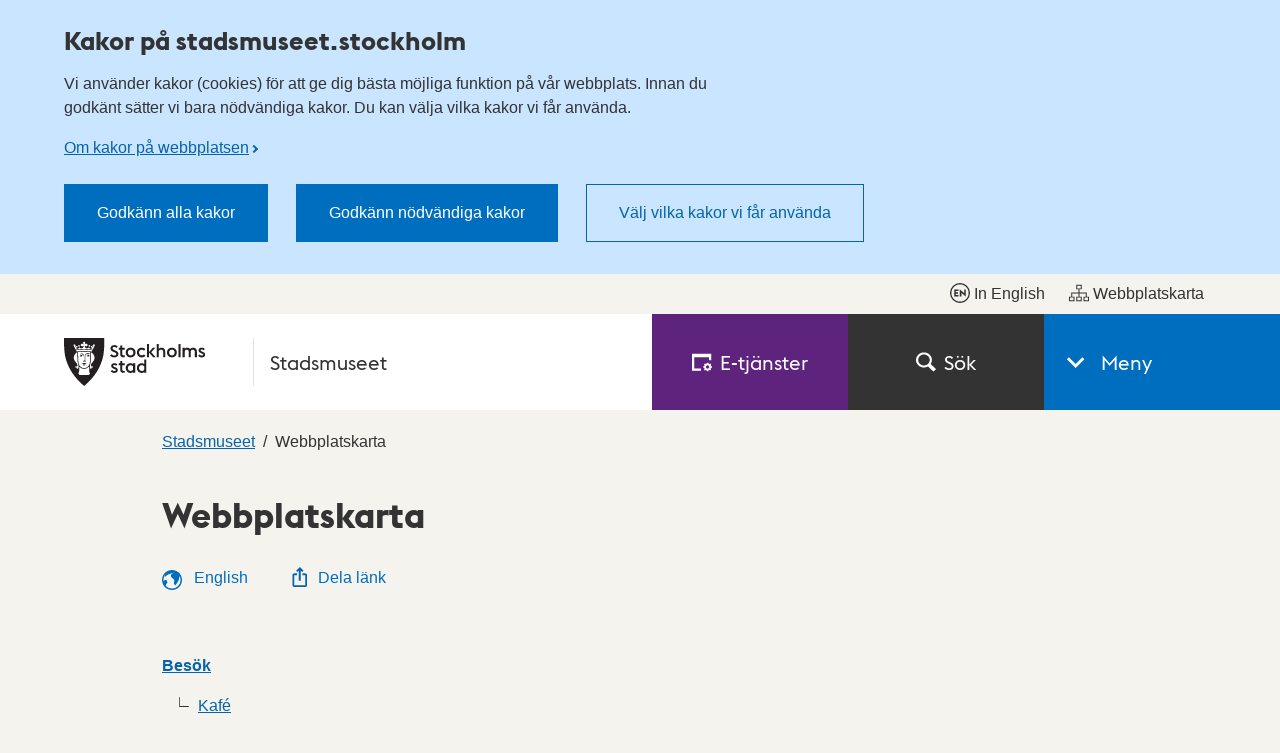

--- FILE ---
content_type: text/html; charset=utf-8
request_url: https://stadsmuseet.stockholm/webbplatskarta/
body_size: 48143
content:

<!DOCTYPE html>
<html lang="sv" dir="ltr" class="no-js">
<head>
	<meta charset="utf-8" />
	<meta name="robots" content="index,follow">
	<meta name="viewport" content="width=device-width, initial-scale=1">
			<meta name="pageid" content="66256" />
			<meta name="google-site-verification" content="00MgxAYGKoH3erexzqgjjKE_U-F8CRzDnOOMj10zn2k" />
			<meta property="og:title" content="Webbplatskarta - Stockholms stad" />
			<meta property="og:type" content="Website" />
	<meta property="og:url" content="https://stadsmuseet.stockholm/webbplatskarta/" />

	<link rel="canonical" href="https://stadsmuseet.stockholm/webbplatskarta/" />

	<title>Webbplatskarta - Stockholms stad</title>
	<script>
		(function (H) {
			document.createElement("picture");
			H.className = H.className.replace(/\bno-js\b/, 'js');
		})(document.documentElement);
	</script>
	<link href="/ui/assets/style.css?v=5.8.0.9158" rel="stylesheet" />
	<link href="/ui/assets/print.css?v=5.8.0.9158" media="print" rel="stylesheet" />
	<style>
		.rounded-sm { width: 1px; height: 1px; padding: 0; margin: -1px; overflow: hidden; position: absolute; clip: rect(0, 0, 0, 0);
		}
	</style>
	<script src="/ui/assets/head.js?v=5.8.0.9158" async></script>

	<script>
		window.stadenGlobal = {
			chat: {
				id: '',
				greeting: ''
			},
			translations: {
				districtSelector: {
					singular: 'träff',
					plural: 'träffar',
					noResults: 'Det finns ingen gatuadress som matchar din sökning.',
					navigationHint: 'Använd pil upp och pil ner för att navigera, och Enter för att välja.',
					searchHint: 'Skriv minst tre tecken.'
				}
			},
			cookies: {
				necessary: 'dotsthlm-consent-necessary',
				functional: 'dotsthlm-consent-functional',
				statistic: 'dotsthlm-consent-statistic'
			},
			myFavorites: {
				cookieName: 'dotsthlm-myfavorites-ids',
				isMyFavoritesEnabled: 'False',
				myFavoritesUrl: ''
			},
			cccToPiwik : {
				necessary: [],
				functional : [],
				statistic : [
					'analytics',
					'conversion_tracking',
					'marketing_automation',
					'remarketing',
					'user_feedback',
					'ab_testing_and_personalization'
				]
			}
		}
	</script>
	
	
	


</head>
<body>
	<script>
		const myFavoritesCounter = document.querySelector('.js-myfavorites-counter');
		
		if (myFavoritesCounter) {
			window.addEventListener('pageshow', function(event) {
				if (event.persisted) {
					myFavoritesCounter.style.visibility = 'hidden';
					window.location.reload();
				}
			});

			window.addEventListener('load', function() {
				myFavoritesCounter.style.visibility = 'visible';
			});
		}
    </script>

	<!-- Start Piwik integration-->
<script type="text/javascript">
    (function (window, document, dataLayerName, id) {
        window[dataLayerName]=window[dataLayerName]||[],window[dataLayerName].push({start:(new Date).getTime(),event:"stg.start"});var scripts=document.getElementsByTagName('script')[0],tags=document.createElement('script');
        function stgCreateCookie(a,b,c){var d="";if(c){var e=new Date;e.setTime(e.getTime()+24*c*60*60*1e3),d="; expires="+e.toUTCString()}document.cookie=a+"="+b+d+"; path=/"}
        var isStgDebug=(window.location.href.match("stg_debug")||document.cookie.match("stg_debug"))&&!window.location.href.match("stg_disable_debug");stgCreateCookie("stg_debug",isStgDebug?1:"",isStgDebug?14:-1);
        var qP=[];dataLayerName!=="dataLayer"&&qP.push("data_layer_name="+dataLayerName),isStgDebug&&qP.push("stg_debug");var qPString=qP.length>0?("?"+qP.join("&")):"";
        tags.async=!0,tags.src="https://stockholm.containers.piwik.pro/"+id+".js"+qPString,scripts.parentNode.insertBefore(tags,scripts);
        !function(a,n,i){a[n]=a[n]||{};for(var c=0;c<i.length;c++)!function(i){a[n][i]=a[n][i]||{},a[n][i].api=a[n][i].api||function(){var a=[].slice.call(arguments,0);"string"==typeof a[0]&&window[dataLayerName].push({event:n+"."+i+":"+a[0],parameters:[].slice.call(arguments,1)})}}(i[c])}(window,"ppms",["tm","cm"]);
    })(window, document, 'dataLayer', '37a126b1-20e0-4367-aad7-30659e683261');
</script>	<!-- End Piwik integration-->

	<div class="is-hidden">
		<svg xmlns="http://www.w3.org/2000/svg" xmlns:xlink="http://www.w3.org/1999/xlink" width="75.5" height="1654.561"><symbol style="enable-background:new 0 0 24 24" id="arrow-down" viewBox="0 0 24 24"><path d="M16.7 8.4 12.1 13 7.5 8.4 6.1 9.8l6 6 6-6z"/></symbol><use style="enable-background:new 0 0 24 24" xlink:href="#arrow-down" width="24" height="24"/><symbol id="arrow-left" viewBox="0 0 13.5 24"><path d="m10.9 24 2.6-2.8L5.1 12l8.4-9.2L10.9 0 0 12Z"/></symbol><use xlink:href="#arrow-left" y="24" width="13.5" height="24"/><symbol id="arrow-right-inverted" viewBox="0 0 31 52"><path style="fill:#fff;fill-rule:evenodd" d="M0 6.1 19.2 26 0 45.9 5.9 52 31 26 5.9 0 0 6.1z"/></symbol><use xlink:href="#arrow-right-inverted" y="48" width="31" height="52"/><symbol id="arrow-right" viewBox="0 0 31 52"><path style="fill:#333;fill-rule:evenodd" d="M0 6.1 19.2 26 0 45.9 5.9 52 31 26 5.9 0 0 6.1z"/></symbol><use xlink:href="#arrow-right" y="100" width="31" height="52"/><symbol id="calendar-blue" viewBox="0 0 22 24"><path fill="#006EBF" d="M4.093 10.118h2v2h-2zm4 0h2v2h-2zm4 0h2v2h-2zm4 0h2v2h-2zm-12 4h2v2h-2zm4 0h2v2h-2zm4 0h2v2h-2zm4 0h2v2h-2zm-12 4h2v2h-2zm4 0h2v2h-2zm4 0h2v2h-2zm4 0h2v2h-2zM4 0h2v4H4zm12 0h2v4h-2z"/><path fill="#006EBF" d="M19 2v3.088h-4V2H7v3.088H3V2H0v22h22V2h-3zm1 20H2V8h18v14z"/></symbol><use xlink:href="#calendar-blue" y="152" width="22" height="24"/><symbol id="calendar" viewBox="0 0 22 24"><path fill="#333" d="M4.093 10.118h2v2h-2zm4 0h2v2h-2zm4 0h2v2h-2zm4 0h2v2h-2zm-12 4h2v2h-2zm4 0h2v2h-2zm4 0h2v2h-2zm4 0h2v2h-2zm-12 4h2v2h-2zm4 0h2v2h-2zm4 0h2v2h-2zm4 0h2v2h-2zM4 0h2v4H4zm12 0h2v4h-2z"/><path fill="#333" d="M19 2v3.088h-4V2H7v3.088H3V2H0v22h22V2h-3zm1 20H2V8h18v14z"/></symbol><use xlink:href="#calendar" y="176" width="22" height="24"/><symbol id="car" viewBox="0 0 75.5 58"><path fill="#00837C" d="M50.3 35.2H26v4.6h24.3v-4.6z"/><path fill="#00837C" d="M67.3 19.4 63.5 4.3l-.1-.1C62.8 2.6 60.9 0 57.6 0H19c-3.8 0-5.7 3-6.1 4.7l-4 14.6c-5 1-8.9 5.6-8.9 11v19.3h9.5V58H18v-8.5h39.8V58h8.5v-8.5h9.2V30.2c0-5.2-3.4-9.5-8.2-10.8zm-50-13.5c.1-.3.5-1.3 1.7-1.3h38.6c.8 0 1.3.9 1.5 1.2L62.5 19H13.7l3.6-13.1zm53.6 39H4.6V30.2c0-3.7 2.9-6.6 6.4-6.6h53.6c3.5.1 6.3 3 6.3 6.6.1.2 0 14.7 0 14.7z"/><path fill="#00837C" d="M62.2 30.4c-2.4 0-4.3 1.9-4.3 4.3s1.9 4.3 4.3 4.3 4.3-1.9 4.3-4.3c0-2.3-1.9-4.3-4.3-4.3zm-48.4 0c-2.4 0-4.3 1.9-4.3 4.3s1.9 4.3 4.3 4.3 4.3-1.9 4.3-4.3c-.1-2.3-2-4.3-4.3-4.3z"/></symbol><use xlink:href="#car" y="200" width="75.5" height="58"/><symbol id="chat" viewBox="0 0 24 16.746"><path fill="currentColor" d="M18.942 2.418h-2.405c.389.799.613 1.693.613 2.64a6.074 6.074 0 0 1-6.066 6.068H9.431a5.028 5.028 0 0 0 3.484 1.409H15l4.143 4.21v-4.221A5.059 5.059 0 0 0 24 7.476a5.064 5.064 0 0 0-5.058-5.058z"/><path fill="currentColor" d="M11.083 0H5.058A5.064 5.064 0 0 0 0 5.058a5.06 5.06 0 0 0 4.857 5.049v4.221L9 10.117h2.085a5.064 5.064 0 0 0 5.057-5.059A5.065 5.065 0 0 0 11.083 0z"/></symbol><use xlink:href="#chat" y="258" width="24" height="16.746"/><symbol id="checkbox-checked" viewBox="0 0 16 16"><path fill="#fff" stroke="#666" stroke-width="2" d="M0 0h16v16H0z"/><path fill="#fff" stroke="#fff" d="M10 0h6v7h-6z"/><path fill="none" stroke="#333" stroke-width="1.75" d="m5 7.5 3 3 7-9"/></symbol><use xlink:href="#checkbox-checked" y="274.746" width="16" height="16"/><symbol id="checkbox" viewBox="0 0 16 16"><path fill="#fff" stroke="#666" stroke-width="2" d="M0 0h16v16H0z"/></symbol><use xlink:href="#checkbox" y="290.746" width="16" height="16"/><symbol style="enable-background:new 0 0 23.985 23" id="checkmark-outline-green" viewBox="0 0 23.985 23"><path fill="#00837c" d="m22.345 7.702-1.579 1.725c.149.668.234 1.36.234 2.073 0 5.238-4.262 9.5-9.5 9.5S2 16.738 2 11.5l.001-.022c.001-.322.017-.64.049-.953C2.54 5.743 6.591 2 11.5 2a9.45 9.45 0 0 1 5.817 2.005l1.352-1.489A11.447 11.447 0 0 0 11.5 0C5.149 0 0 5.149 0 11.5S5.149 23 11.5 23 23 17.851 23 11.5a11.46 11.46 0 0 0-.655-3.798z"/><path fill="#00837c" d="M22.239 1.56 10.805 14.15 6.132 9.702l-1.657 1.395 6.366 6.208L23.985 2.948z"/></symbol><use style="enable-background:new 0 0 23.985 23" xlink:href="#checkmark-outline-green" y="306.746" width="23.985" height="23"/><symbol style="enable-background:new 0 0 23.985 23" id="checkmark-outline" viewBox="0 0 23.985 23"><path fill="currentColor" d="m22.345 7.702-1.579 1.725c.149.668.234 1.36.234 2.073 0 5.238-4.262 9.5-9.5 9.5S2 16.738 2 11.5l.001-.022c.001-.322.017-.64.049-.953C2.54 5.743 6.591 2 11.5 2a9.45 9.45 0 0 1 5.817 2.005l1.352-1.489A11.447 11.447 0 0 0 11.5 0C5.149 0 0 5.149 0 11.5S5.149 23 11.5 23 23 17.851 23 11.5a11.46 11.46 0 0 0-.655-3.798z"/><path fill="currentColor" d="M22.239 1.56 10.805 14.15 6.132 9.702l-1.657 1.395 6.366 6.208L23.985 2.948z"/></symbol><use style="enable-background:new 0 0 23.985 23" xlink:href="#checkmark-outline" y="329.746" width="23.985" height="23"/><symbol id="child" viewBox="0 0 27 52"><path fill="#333" d="M13.501 16.126c-4.47 0-8.105-3.617-8.105-8.063S9.031 0 13.501 0c4.469 0 8.105 3.617 8.105 8.063s-3.637 8.063-8.105 8.063zm0-13.126c-2.807 0-5.089 2.271-5.089 5.063s2.283 5.063 5.089 5.063 5.089-2.271 5.089-5.063S16.306 3 13.501 3zm0 48.556a1.504 1.504 0 0 1-1.508-1.5V38.998c0-.828.675-1.5 1.508-1.5s1.508.672 1.508 1.5v11.058a1.505 1.505 0 0 1-1.508 1.5z"/><path fill="#333" d="M19.663 52H7.407a1.504 1.504 0 0 1-1.508-1.5V39.518H1.508A1.504 1.504 0 0 1 0 38.018v-8.691c0-7.812 6.974-12.028 13.535-12.028C22.836 17.299 27 23.608 27 29.86v8.159c0 .828-.676 1.5-1.508 1.5H21.17V50.5c.001.828-.674 1.5-1.507 1.5zM8.915 49h9.239V38.018c0-.828.676-1.5 1.508-1.5h4.322v-6.659c0-4.622-2.745-9.561-10.449-9.561-5.099 0-10.519 3.164-10.519 9.028v7.191h4.391c.833 0 1.508.672 1.508 1.5V49z"/><path fill="#333" d="M7.407 43.55a1.504 1.504 0 0 1-1.508-1.5V29.568c0-.828.675-1.5 1.508-1.5s1.508.672 1.508 1.5V42.05c0 .828-.674 1.5-1.508 1.5zm12.256 0a1.505 1.505 0 0 1-1.508-1.5V29.568c0-.828.676-1.5 1.508-1.5s1.508.672 1.508 1.5V42.05c0 .828-.675 1.5-1.508 1.5z"/></symbol><use xlink:href="#child" y="352.746" width="27" height="52"/><symbol style="enable-background:new 0 0 24 24" id="clock" viewBox="0 0 24 24"><path d="M12.7 12.3h-1.4V5.7h1.4z"/><path d="m16.2 15.2-1 1-3.9-3.9 1-1z"/><path d="M12 3.7c4.6 0 8.4 3.7 8.4 8.3s-3.7 8.3-8.4 8.3-8.4-3.7-8.4-8.3S7.4 3.7 12 3.7M12 2C6.5 2 2 6.5 2 12s4.5 10 10 10 10-4.5 10-10S17.5 2 12 2z"/></symbol><use style="enable-background:new 0 0 24 24" xlink:href="#clock" y="404.746" width="24" height="24"/><symbol style="enable-background:new 0 0 24 24" id="close" viewBox="0 0 24 24"><path d="M19 6.4 17.6 5 12 10.6 6.4 5 5 6.4l5.6 5.6L5 17.6 6.4 19l5.6-5.6 5.6 5.6 1.4-1.4-5.6-5.6z"/></symbol><use style="enable-background:new 0 0 24 24" xlink:href="#close" y="428.746" width="24" height="24"/><symbol fill="none" id="copy-link" viewBox="0 0 12 14"><path fill-rule="evenodd" clip-rule="evenodd" d="M10.853 1.167a3.193 3.193 0 0 0-4.497.415l-2.552 3.07a3.194 3.194 0 0 0 1.092 4.93L5.99 8.266a1.597 1.597 0 0 1-.958-2.595l2.552-3.07a1.597 1.597 0 0 1 2.456 2.042l1.229 1.021a3.193 3.193 0 0 0-.415-4.498Zm-9.7 11.666a3.194 3.194 0 0 0 4.496-.415l2.552-3.07a3.194 3.194 0 0 0-1.092-4.93L6.016 5.733a1.597 1.597 0 0 1 .959 2.595l-2.552 3.07a1.597 1.597 0 0 1-2.456-2.041L.737 8.335a3.194 3.194 0 0 0 .415 4.498Z" fill="#333"/></symbol><use fill="none" xlink:href="#copy-link" y="452.746" width="12" height="14"/><symbol style="enable-background:new 0 0 25.6 104.4" id="crisis-exclam" viewBox="0 0 25.6 104.4"><path d="M0 104.37V78.792h25.578v25.578H0zm6.027-37.485-4.41-27.048V0h22.344v39.837l-4.41 27.048H6.027z"/></symbol><use style="enable-background:new 0 0 25.6 104.4" xlink:href="#crisis-exclam" y="466.746" width="25.6" height="104.4"/><symbol id="document" viewBox="0 0 24 24"><path fill="#006ebf" d="M18.6 6.5 12.7.2l-.6-.2H2.4A2.4 2.4 0 0 0 0 2.4v19.2A2.4 2.4 0 0 0 2.4 24h14a2.4 2.4 0 0 0 2.4-2.4V7a.6.6 0 0 0-.2-.5Zm-1.5.4H12V1.7Zm0 14.5a.9.9 0 0 1-.8.9H2.6a.9.9 0 0 1-.9-.9V2.6a.9.9 0 0 1 .9-.9h7.9v5.2c-.1.9.8 1.4 1.5 1.5h5.1Z"/></symbol><use xlink:href="#document" y="571.146" width="24" height="24"/><symbol style="enable-background:new 0 0 16.92 21.3" id="easytoread" viewBox="0 0 16.919 21.3"><path d="M0 21.3V7.1h3.22v11.02h6.5v3.18H0z"/><path d="M7.199 14.2V0h3.22v11.02h6.5v3.18h-9.72z"/></symbol><use style="enable-background:new 0 0 16.92 21.3" xlink:href="#easytoread" y="595.146" width="16.92" height="21.3"/><symbol fill="none" id="email" viewBox="0 0 18 18"><path d="M8.222 12.074c.231 0 .466-.024.704-.075a2.64 2.64 0 0 0 .692-.247c.221-.116.432-.26.63-.434.197-.174.37-.384.518-.632l.815-3.893a2.146 2.146 0 0 0-.47-.509 3.13 3.13 0 0 0-.592-.359 2.696 2.696 0 0 0-.667-.21 3.85 3.85 0 0 0-.691-.062c-.444 0-.869.09-1.272.272a3.474 3.474 0 0 0-1.074.757c-.313.322-.56.705-.74 1.152a3.782 3.782 0 0 0-.272 1.438c0 .43.057.819.173 1.166.115.347.28.645.494.892.213.248.469.434.765.558.297.124.625.186.987.186ZM8.618 18c-1.3 0-2.486-.215-3.556-.645a7.774 7.774 0 0 1-2.74-1.822 7.985 7.985 0 0 1-1.729-2.74A9.351 9.351 0 0 1 0 9.446c0-1.371.255-2.64.766-3.806a9.071 9.071 0 0 1 2.111-3.013A9.582 9.582 0 0 1 5.951.682 9.718 9.718 0 0 1 9.556 0c1.186 0 2.296.181 3.333.544a8.043 8.043 0 0 1 2.704 1.563A6.972 6.972 0 0 1 17.37 4.56c.42.959.629 2.017.629 3.174 0 1.042-.123 1.946-.37 2.715-.247.769-.58 1.398-1 1.885-.42.487-.898.846-1.432 1.078a4.207 4.207 0 0 1-1.691.347c-.248 0-.494-.033-.741-.099a3.406 3.406 0 0 1-.704-.274 2.141 2.141 0 0 1-.58-.433 2.295 2.295 0 0 1-.395-.557 3.64 3.64 0 0 1-.63.544 4.108 4.108 0 0 1-.778.422c-.28.117-.58.203-.9.26a5.5 5.5 0 0 1-.976.087 3.762 3.762 0 0 1-1.593-.335 3.727 3.727 0 0 1-1.247-.917 3.999 3.999 0 0 1-.79-1.363 4.972 4.972 0 0 1-.271-1.649c0-.744.131-1.446.395-2.107a5.195 5.195 0 0 1 2.839-2.901 5.351 5.351 0 0 1 2.123-.422c.297 0 .572.021.828.062.255.042.498.104.728.186a3.468 3.468 0 0 1 1.16.694l.15-.694h1.777l-1.26 5.926c-.049.28-.07.537-.061.768.008.232.062.438.16.62.099.183.235.322.407.421.174.1.392.15.655.15.329 0 .645-.1.95-.297.305-.2.577-.488.815-.869.24-.38.424-.85.556-1.413.131-.562.198-1.19.198-1.884 0-.943-.17-1.798-.507-2.566a5.368 5.368 0 0 0-1.431-1.947 6.35 6.35 0 0 0-2.161-1.202 8.507 8.507 0 0 0-2.692-.41 8.125 8.125 0 0 0-3 .558 7.598 7.598 0 0 0-2.506 1.6 7.253 7.253 0 0 0-1.691 2.504c-.404.976-.605 2.05-.605 3.223 0 .975.156 1.884.47 2.727a6.433 6.433 0 0 0 1.357 2.207 6.069 6.069 0 0 0 2.173 1.462c.856.347 1.818.52 2.889.52a11.38 11.38 0 0 0 2.345-.246c.396-.082.778-.19 1.149-.322.37-.133.72-.282 1.049-.447l.617 1.562a12.897 12.897 0 0 1-2.555.806c-.454.09-.902.16-1.346.21a11.6 11.6 0 0 1-1.26.075Z" fill="#333"/></symbol><use fill="none" xlink:href="#email" y="616.446" width="18" height="18"/><symbol style="enable-background:new 0 0 25.367 24" id="error-red" viewBox="0 0 25.367 24"><path fill="#dd1f26" d="m12.684 4.188 9.419 17.822H3.265l9.419-17.822m0-4.188L0 24h25.367L12.684 0z"/><g fill="#dd1f26"><path class="st0" d="M11.576 17.539h2.381v2.506h-2.381z"/><path d="m11.72 13.706.433 2.653h1.299l.433-2.653V9.799H11.72z"/></g></symbol><use style="enable-background:new 0 0 25.367 24" xlink:href="#error-red" y="634.446" width="25.367" height="24"/><symbol style="enable-background:new 0 0 25.367 24" id="error" viewBox="0 0 25.367 24"><path fill="currentColor" d="m12.684 4.188 9.419 17.822H3.265l9.419-17.822m0-4.188L0 24h25.367L12.684 0z"/><g fill="currentColor"><path class="st0" d="M11.576 17.539h2.381v2.506h-2.381z"/><path d="m11.72 13.706.433 2.653h1.299l.433-2.653V9.799H11.72z"/></g></symbol><use style="enable-background:new 0 0 25.367 24" xlink:href="#error" y="658.446" width="25.367" height="24"/><symbol fill="none" id="escape" viewBox="0 0 18 22"><path d="M11.195 4.623a2.195 2.195 0 1 0 0-4.39 2.195 2.195 0 0 0 0 4.39ZM1.526 20.198l4.576-1.689a1.13 1.13 0 0 0 .71-.811c.282-1.243.684-3.009.948-4.158a.91.91 0 0 0 .13.106l3.608 2.543-3.223 3.709a1.129 1.129 0 1 0 1.704 1.48l4.044-4.654a1.128 1.128 0 0 0-.202-1.662l-3.943-2.78 1.152-3.464 1.356 1.805c.313.417.9.515 1.332.224l3.311-2.232a.98.98 0 1 0-1.097-1.625l-2.54 1.712-2.582-3.44a.986.986 0 0 0-.888-.388l-5.29.563a.984.984 0 0 0-.86.794l-.713 3.79a.977.977 0 0 0 .965 1.161.98.98 0 0 0 .961-.799l.577-3.072 1.818-.192c-.306.956-.65 2.021-.927 2.881l-.585 1.653-.074.367s-.002.015-.005.022a68.2 68.2 0 0 0-.145.617c-.104.446-.247 1.07-.427 1.85-.177.781-.357 1.57-.476 2.088L.74 18.075a1.128 1.128 0 1 0 .782 2.119l.005.004Z" fill="#fff"/></symbol><use fill="none" xlink:href="#escape" y="682.446" width="18" height="22"/><symbol style="enable-background:new 0 0 24 24" id="eservice" viewBox="0 0 24 24"><path d="M2.7 6.4h17.8V10h2.7V2H0v20.4h10.7v-2.7h-8V6.4zM23.2 17c-.3-.1-.5-.4-.6-.6-.1-.3-.1-.6 0-.9l.4-.7-1-1-.7.4c-.3.2-.6.2-.9 0-.3-.1-.5-.4-.6-.6l-.3-.8H18l-.3.8c-.1.3-.4.5-.6.6-.3.1-.6.1-.9 0l-.7-.4-1 1 .4.7c.2.3.2.6 0 .9-.1.3-.4.5-.6.6l-.8.3v1.4l.8.3c.3.1.5.4.6.6.1.3.1.6 0 .9l-.4.7 1 1 .7-.4c.3-.2.6-.2.9 0 .3.1.5.4.6.6l.3.8h1.4l.3-.8c.1-.3.4-.5.6-.6.3-.1.6-.1.9 0l.7.4 1-1-.4-.7c-.2-.3-.2-.6 0-.9.1-.3.4-.5.6-.6l.8-.3v-1.4l-.7-.3zm-4.5 3c-1.1 0-2-.9-2-2s.9-2 2-2 2 .9 2 2-1 2-2 2z" style="fill:#fff"/></symbol><use style="enable-background:new 0 0 24 24" xlink:href="#eservice" y="704.446" width="24" height="24"/><symbol id="fax" viewBox="0 0 24 24"><path d="M18.2 4.6V0H6.3v4.6H2v12.2l2.6 2.6v-2.8h1.1V24h13.1v-7.6h1v2.8l2.7-2.6v-12h-4.3zM8.8 2h6.9v2.5H8.8V2zM6.9 9.6C7.6 9 9.2 8 12.2 8.1c3-.1 4.6 1 5.3 1.7.6.7.8 2.4.4 2.8l-.7.6-2.6-1.2c-.2-.2.3-1.5-.1-1.8-.3-.3-1.8-.6-2.5-.6s-2.2.2-2.5.5.1 1.7-.1 1.8L7 13.1l-.6-.7c-.4-.3-.1-2.1.5-2.8zm9.8 12.3H7.8v-5.4h8.8v5.4z"/></symbol><use xlink:href="#fax" y="728.446" width="24" height="24"/><symbol style="enable-background:new 0 0 24 24" id="file" viewBox="0 0 24 24"><path d="M12 24c-3.86 0-7-2.928-7-6.527V5.146C5 2.308 7.467 0 10.5 0S16 2.308 16 5.146v9.357c0 2.075-1.794 3.764-4 3.764s-4-1.688-4-3.764V5.604h2v8.898c0 .973.897 1.764 2 1.764s2-.791 2-1.764V5.146C14 3.411 12.43 2 10.5 2S7 3.411 7 5.146v12.327C7 19.969 9.243 22 12 22s5-2.031 5-4.527V5.604h2v11.868c0 3.6-3.14 6.528-7 6.528z" style="fill:#006ebf"/></symbol><use style="enable-background:new 0 0 24 24" xlink:href="#file" y="752.446" width="24" height="24"/><symbol fill="none" id="full-screen" viewBox="0 0 24 24"><rect width="24" height="24" rx="12" fill="#0664AA"/><path d="M7.686 11.984H6v5.992h5.903v-1.712H7.686v-4.28ZM12.096 6v1.712h4.218v4.28H18V6h-5.903Z" fill="#fff"/></symbol><use fill="none" xlink:href="#full-screen" y="776.446" width="24" height="24"/><symbol style="enable-background:new 0 0 16 16" id="globe" viewBox="0 0 16 16"><path d="M8 0C3.589 0 0 3.588 0 7.999 0 12.411 3.589 16 8 16c4.412 0 8-3.589 8-8.001C16 3.588 12.412 0 8 0zm0 14.862a6.845 6.845 0 0 1-5.074-2.248c.051-.151.623-1.599.623-1.599l.878-1.042-.956-2.083-1.541.254s-.519.893-.594 1.49A6.832 6.832 0 0 1 2.372 4.08c-.219.679.436 1.366.436 1.366l.872-1.153 1.622-.855L9.56 2.071 7.444 3.438l-.382 1.734L8 6.262l1.542 1.344.219.664-.194 2.848s1.09 1.235 1.138 1.169c.401-.542 2.56-3.84 2.56-3.84s.755-3.504.759-3.731c.535.975.838 2.095.838 3.283A6.87 6.87 0 0 1 8 14.862z"/></symbol><use style="enable-background:new 0 0 16 16" xlink:href="#globe" y="800.446" width="16" height="16"/><symbol id="heart-filled" viewBox="0 0 24 21.3"><path d="m12 21.3-10-10a6.7 6.7 0 0 1-2-4.8A6.5 6.5 0 0 1 6.5 0a6.8 6.8 0 0 1 4.7 1.9l.8.8.8-.8A6.8 6.8 0 0 1 17.5 0 6.5 6.5 0 0 1 24 6.5a6.7 6.7 0 0 1-2 4.8Z"/></symbol><use xlink:href="#heart-filled" y="816.446" width="24" height="21.3"/><symbol id="heart-outline-bold" viewBox="0 0 32 27.9"><path d="M16 27.9 2.6 14.5A8.3 8.3 0 0 1 0 8.4a8.4 8.4 0 0 1 14.4-5.9L16 4.1l1.6-1.6A8.4 8.4 0 0 1 32 8.4a8.7 8.7 0 0 1-2.6 6.2ZM8.4 2.6a5.8 5.8 0 0 0-5.8 5.8 5.6 5.6 0 0 0 1.8 4.2L16 24.3l11.5-11.6a6.1 6.1 0 0 0 1.9-4.3 5.8 5.8 0 0 0-5.8-5.8 5.9 5.9 0 0 0-4.2 1.7L16 7.7l-3.4-3.4a5.9 5.9 0 0 0-4.2-1.7Z"/></symbol><use xlink:href="#heart-outline-bold" y="837.746" width="32" height="27.9"/><symbol id="heart-outline" viewBox="0 0 24 21.3"><path d="m12 21.3-9.9-9.8A6.4 6.4 0 0 1 0 6.7 6.7 6.7 0 0 1 6.8 0a6.7 6.7 0 0 1 4.8 2l.4.4.4-.4A6.8 6.8 0 0 1 24 6.7a6.8 6.8 0 0 1-2.1 4.8ZM6.8 1A5.8 5.8 0 0 0 1 6.7a5.5 5.5 0 0 0 1.8 4l9.2 9.1 9.2-9a5.8 5.8 0 0 0 1.7-4.1A5.7 5.7 0 0 0 17.2 1a5.8 5.8 0 0 0-4.1 1.7L12 3.8l-1.2-1.1a5.6 5.6 0 0 0-4-1.7Z"/></symbol><use xlink:href="#heart-outline" y="865.646" width="24" height="21.3"/><symbol style="enable-background:new 0 0 24 24" id="images" viewBox="0 0 24 24"><path d="M24 1H8v4H4v4H0v14h16v-4h4v-4h4V1zM14 21H2V11h12v10zm4-4h-2V9H6V7h12v10zm4-4h-2V5H10V3h12v10z"/></symbol><use style="enable-background:new 0 0 24 24" xlink:href="#images" y="886.946" width="24" height="24"/><symbol style="enable-background:new 0 0 24 24" id="info-outline-blue" viewBox="0 0 24 24"><path fill="#006ebf" d="M12 2.04c5.52 0 9.96 4.44 9.96 9.96s-4.44 9.96-9.96 9.96S2.04 17.52 2.04 12c0-5.52 4.44-9.96 9.96-9.96M12 0C5.4 0 0 5.4 0 12s5.4 12 12 12 12-5.4 12-12S18.6 0 12 0z"/><path fill="#006ebf" d="M10.8 6.84h2.28v2.4H10.8zM10.8 10.56h2.28v6.6H10.8z"/></symbol><use style="enable-background:new 0 0 24 24" xlink:href="#info-outline-blue" y="910.946" width="24" height="24"/><symbol style="enable-background:new 0 0 24 24" id="info-outline" viewBox="0 0 24 24"><path d="M12 2.04c5.52 0 9.96 4.44 9.96 9.96s-4.44 9.96-9.96 9.96S2.04 17.52 2.04 12c0-5.52 4.44-9.96 9.96-9.96M12 0C5.4 0 0 5.4 0 12s5.4 12 12 12 12-5.4 12-12S18.6 0 12 0z"/><path d="M10.8 6.84h2.28v2.4H10.8zM10.8 10.56h2.28v6.6H10.8z"/></symbol><use style="enable-background:new 0 0 24 24" xlink:href="#info-outline" y="934.946" width="24" height="24"/><symbol style="enable-background:new 0 0 16 16" id="lang-en" viewBox="0 0 16 16"><path d="M8 1.1c3.805 0 6.9 3.095 6.9 6.9s-3.095 6.9-6.9 6.9S1.1 11.805 1.1 8 4.195 1.1 8 1.1M8 0a8 8 0 1 0 0 16A8 8 0 0 0 8 0z"/><path d="M3.301 5.19h3.518v1.263H4.581v.959H6.34v1.231H4.581v.959H6.82v1.263H3.301V5.19zm5.816 2.711v2.966h-1.28v-5.74l3.582 3.03V5.19h1.279v5.741l-3.581-3.03z"/></symbol><use style="enable-background:new 0 0 16 16" xlink:href="#lang-en" y="958.946" width="16" height="16"/><symbol style="enable-background:new 0 0 16 16" id="lang-se" viewBox="0 0 16 16"><path d="M8 1.1c3.805 0 6.9 3.095 6.9 6.9s-3.095 6.9-6.9 6.9S1.1 11.805 1.1 8 4.195 1.1 8 1.1M8 0a8 8 0 1 0 0 16A8 8 0 0 0 8 0z"/><path d="m3.308 9.82.968-.792c.247.392.711.704 1.182.704s.648-.16.648-.408c0-.248-.176-.384-.664-.584l-.56-.224c-.871-.351-1.326-.983-1.326-1.75 0-.992.824-1.639 1.887-1.639.592 0 1.191.152 1.671.711l-.864.912c-.288-.352-.52-.424-.823-.424-.36 0-.584.136-.584.392 0 .296.24.448.768.656l.544.216c.799.32 1.239.872 1.239 1.655 0 1.023-.792 1.687-1.927 1.687-.912-.001-1.767-.377-2.159-1.112zm4.24-4.63h1.423l1.255 2.838 1.255-2.838h1.423l-2.679 5.741L7.548 5.19z"/></symbol><use style="enable-background:new 0 0 16 16" xlink:href="#lang-se" y="974.946" width="16" height="16"/><symbol id="link-arrow" viewBox="0 0 8 16"><path d="M1.4 2 0 3.4 4.6 8 0 12.6 1.4 14l6-6"/></symbol><use xlink:href="#link-arrow" y="990.946" width="8" height="16"/><symbol fill="none" id="link" viewBox="0 0 30 29"><path fill="url(#a)" d="M0 0h30v29H0z"/><defs><pattern id="a" patternContentUnits="objectBoundingBox" width="1" height="1"><use xmlns:xlink="http://www.w3.org/1999/xlink" xlink:href="#b" transform="matrix(.00233 0 0 .00241 -.3 -.207)"/></pattern><image id="b" width="700" height="700" preserveAspectRatio="none" xmlns:xlink="http://www.w3.org/1999/xlink" xlink:href="[data-uri]"/></defs></symbol><use fill="none" xlink:href="#link" y="1006.946" width="30" height="29"/><symbol style="enable-background:new 0 0 24 24" id="list-inverted" viewBox="0 0 24 24"><style>.st0{fill:#fff}</style><path class="st0" d="M9 2h15v2H9zm0 9h15v2H9zm0 9h15v2H9zM0 0h6v6H0zm0 18h6v6H0zm0-9h6v6H0z"/></symbol><use style="enable-background:new 0 0 24 24" xlink:href="#list-inverted" y="1035.946" width="24" height="24"/><symbol style="enable-background:new 0 0 24 24" id="lock" viewBox="0 0 24 24"><path fill="#fff" d="M17 10h-1s.1.1 0 0V8c0-2.7-1.2-4.7-3.7-5h-1.7C7.8 3.7 7 5.5 7 8v2c0 .3 0 0 0 0H6c-1.2.1-2 1.1-2 2v7.4c0 .9.7 1.6 1.7 1.6h11.6c.9 0 1.7-.7 1.7-1.6v-7.7c-.1-.9-1.1-1.7-2-1.7zm-6.4-5.4c.6-.1.6-.2 1.7 0 1 .2 1.6 1.1 1.7 2.4v3H9V7c0-.8-.2-1.7 1.6-2.4zM17 18.9H6v-7h11v7c0-.2.2 0 0 0zM11 15v2h1v-2s-.7-.1-1 0z"/></symbol><use style="enable-background:new 0 0 24 24" xlink:href="#lock" y="1059.946" width="24" height="24"/><symbol style="enable-background:new 0 0 24 25" id="map-inverted" viewBox="0 0 24 25"><path class="st0" d="M16 4 8 0 0 4v21l8-4 8 4 8-4V0l-8 4zM9 2.736l6 3v16.528l-6-3V2.736zm-7 2.5 5-2.5v16.528l-5 2.5V5.236zm20 14.528-5 2.5V5.736l5-2.5v16.528z"/></symbol><use style="enable-background:new 0 0 24 25" xlink:href="#map-inverted" y="1083.946" width="24" height="25"/><symbol id="map-pin-inverted" viewBox="0 0 24 24"><path d="m12 24 6.6-12.9c.7-1.1 1-2.3 1-3.6C19.6 3.3 16.2 0 12 0S4.4 3.3 4.4 7.4c0 1.3.3 2.5 1 3.6m3.4-4.5c0-1.8 1.4-3.2 3.2-3.2s3.2 1.4 3.2 3.1-1.4 3.1-3.2 3.1c-1.8.1-3.2-1.3-3.2-3z" style="fill:#fff"/></symbol><use xlink:href="#map-pin-inverted" y="1108.946" width="24" height="24"/><symbol id="map-pin" viewBox="0 0 24 24"><path d="m12 24 6.6-12.9c.7-1.1 1-2.3 1-3.6C19.6 3.3 16.2 0 12 0S4.4 3.3 4.4 7.4c0 1.3.3 2.5 1 3.6m3.4-4.5c0-1.8 1.4-3.2 3.2-3.2s3.2 1.4 3.2 3.1-1.4 3.1-3.2 3.1c-1.8.1-3.2-1.3-3.2-3z"/></symbol><use xlink:href="#map-pin" y="1132.946" width="24" height="24"/><symbol style="enable-background:new 0 0 24 25" id="map" viewBox="0 0 24 25"><path d="M16 4 8 0 0 4v21l8-4 8 4 8-4V0l-8 4zM9 2.736l6 3v16.528l-6-3V2.736zm-7 2.5 5-2.5v16.528l-5 2.5V5.236zm20 14.528-5 2.5V5.736l5-2.5v16.528z"/></symbol><use style="enable-background:new 0 0 24 25" xlink:href="#map" y="1156.946" width="24" height="25"/><symbol id="minus-inverted" viewBox="0 0 14 14"><path fill="#FFF" d="M12.542 5.5H1.458C.653 5.5 0 6.171 0 7s.653 1.5 1.458 1.5h11.083C13.348 8.5 14 7.829 14 7s-.652-1.5-1.458-1.5z"/></symbol><use xlink:href="#minus-inverted" y="1181.946" width="14" height="14"/><symbol id="minus" viewBox="0 0 14 14"><path d="M12.542 5.5H1.458C.653 5.5 0 6.171 0 7s.653 1.5 1.458 1.5h11.083C13.348 8.5 14 7.829 14 7s-.652-1.5-1.458-1.5z"/></symbol><use xlink:href="#minus" y="1195.946" width="14" height="14"/><symbol id="mobile" viewBox="0 0 24 24"><path d="M16.7 0H7.3C6.2 0 5.4.9 5.4 2v20c0 1.1.9 2 1.9 2h9.3c1.1 0 1.9-.9 1.9-2V2c.1-1.1-.8-2-1.8-2zm-6.5 1.8h3.6v.6h-3.6v-.6zm1.8 21c-.5 0-1-.4-1-1s.4-1 1-1c.5 0 1 .4 1 1s-.4 1-1 1zm4.8-3.1H7.1V4.3h9.6v15.4z"/></symbol><use xlink:href="#mobile" y="1209.946" width="24" height="24"/><symbol id="money-inverted" viewBox="0 0 70 48"><path fill="none" d="M9.847 14.753c-.538-.333-.861-.891-.863-1.491-.003-.6.315-1.161.849-1.499L20.5 5.009l-.362-.206L3.82 15.135l35.837 22.154 3.232-2.11L9.847 14.753z"/><path fill="#fff" d="m24.279 15.201 2.016 1.139 8.505-5.895-3.621-2.046-1.689 1.17 1.605.908zm7.86 4.536c2.653 1.499 6.809 1.391 9.205-.27 2.396-1.66 2.146-4.259-.507-5.758s-6.809-1.391-9.205.269c-2.396 1.662-2.146 4.26.507 5.759zm1.51-4.618c1.474-1.021 3.841-1.176 5.498-.239 1.659.937 1.653 2.427.18 3.448-1.474 1.021-3.841 1.176-5.498.239-1.659-.938-1.654-2.427-.18-3.448zm9.365 10.521c2.838 1.604 7.283 1.487 9.846-.289 2.563-1.776 2.296-4.555-.543-6.159-2.838-1.604-7.283-1.487-9.845.288-2.564 1.778-2.296 4.556.542 6.16zm1.444-5.037c1.665-1.154 4.339-1.329 6.213-.27 1.873 1.059 1.867 2.742.203 3.895-1.665 1.153-4.339 1.329-6.213.27-1.874-1.058-1.868-2.74-.203-3.895z"/><path fill="#fff" d="M69.083 22.39 30.25.286c-.711-.402-1.691-.379-2.382.059l-4.65 2.944-1.95-1.109c-.712-.404-1.692-.381-2.385.058L.851 13.653c-.535.338-.854.899-.851 1.499.002.601.325 1.159.863 1.493l5.024 3.106-2.689 1.679c-.534.339-.854.898-.851 1.498.001.6.323 1.159.861 1.493l37.613 23.251c.353.219.771.328 1.19.328.439 0 .877-.119 1.24-.358l19.284-12.586c.535-.349.845-.919.828-1.523-.018-.605-.361-1.156-.918-1.473l-1.868-1.064 8.594-5.609c.536-.349.846-.919.828-1.524-.018-.606-.359-1.156-.916-1.473zM3.82 15.135 20.138 4.803l.362.206-10.667 6.753c-.534.339-.853.899-.849 1.499.003.6.326 1.157.863 1.491l33.042 20.426-3.232 2.11L3.82 15.135zm38.184 29.93L6.167 22.912 8.556 21.4l29.921 18.496c.352.217.771.325 1.188.325.439 0 .878-.118 1.24-.357l4.653-3.036 1.899 1.174c.353.219.772.328 1.192.328.439 0 .877-.119 1.24-.358l8.016-5.231 1.594.908-17.495 11.416zm6.637-9.669-.457-.282-2.668-1.649-32.713-20.223L23.294 6.6l2.717-1.721 3.11-1.968 37.014 21.068-17.494 11.417z"/></symbol><use xlink:href="#money-inverted" y="1233.946" width="70" height="48"/><symbol id="money" viewBox="0 0 70 48"><path fill="none" d="M9.847 14.753c-.538-.333-.861-.891-.863-1.491-.003-.6.315-1.161.849-1.499L20.5 5.009l-.362-.206L3.82 15.135l35.837 22.154 3.232-2.11L9.847 14.753z"/><path fill="#333" d="m24.279 15.201 2.016 1.139 8.505-5.895-3.621-2.046-1.689 1.17 1.605.908zm7.86 4.536c2.653 1.499 6.809 1.391 9.205-.27 2.396-1.66 2.146-4.259-.507-5.758s-6.809-1.391-9.205.269c-2.396 1.662-2.146 4.26.507 5.759zm1.51-4.618c1.474-1.021 3.841-1.176 5.498-.239 1.659.937 1.653 2.427.18 3.448-1.474 1.021-3.841 1.176-5.498.239-1.659-.938-1.654-2.427-.18-3.448zm9.365 10.521c2.838 1.604 7.283 1.487 9.846-.289 2.563-1.776 2.296-4.555-.543-6.159-2.838-1.604-7.283-1.487-9.845.288-2.564 1.778-2.296 4.556.542 6.16zm1.444-5.037c1.665-1.154 4.339-1.329 6.213-.27 1.873 1.059 1.867 2.742.203 3.895-1.665 1.153-4.339 1.329-6.213.27-1.874-1.058-1.868-2.74-.203-3.895z"/><path fill="#333" d="M69.083 22.39 30.25.286c-.711-.402-1.691-.379-2.382.059l-4.65 2.944-1.95-1.109c-.712-.404-1.692-.381-2.385.058L.851 13.653c-.535.338-.854.899-.851 1.499.002.601.325 1.159.863 1.493l5.024 3.106-2.689 1.679c-.534.339-.854.898-.851 1.498.001.6.323 1.159.861 1.493l37.613 23.251c.353.219.771.328 1.19.328.439 0 .877-.119 1.24-.358l19.284-12.586c.535-.349.845-.919.828-1.523-.018-.605-.361-1.156-.918-1.473l-1.868-1.064 8.594-5.609c.536-.349.846-.919.828-1.524-.018-.606-.359-1.156-.916-1.473zM3.82 15.135 20.138 4.803l.362.206-10.667 6.753c-.534.339-.853.899-.849 1.499.003.6.326 1.157.863 1.491l33.042 20.426-3.232 2.11L3.82 15.135zm38.184 29.93L6.167 22.912 8.556 21.4l29.921 18.496c.352.217.771.325 1.188.325.439 0 .878-.118 1.24-.357l4.653-3.036 1.899 1.174c.353.219.772.328 1.192.328.439 0 .877-.119 1.24-.358l8.016-5.231 1.594.908-17.495 11.416zm6.637-9.669-.457-.282-2.668-1.649-32.713-20.223L23.294 6.6l2.717-1.721 3.11-1.968 37.014 21.068-17.494 11.417z"/></symbol><use xlink:href="#money" y="1281.946" width="70" height="48"/><symbol style="enable-background:new 0 0 24 24" id="more" viewBox="0 0 24 24"><path d="M19 13.7c-1.1 0-2-.9-2-2s.9-2 2-2 2 .9 2 2-.9 2-2 2zm-7 0c-1.1 0-2-.9-2-2s.9-2 2-2 2 .9 2 2-.9 2-2 2zm-7 0c-1.1 0-2-.9-2-2s.9-2 2-2 2 .9 2 2-.9 2-2 2z"/></symbol><use style="enable-background:new 0 0 24 24" xlink:href="#more" y="1329.946" width="24" height="24"/><symbol id="pen" viewBox="0 0 24 24"><path d="M18.1 0 3.5 14.5 0 23.3l.8.7 8.7-3.6.1-.1L24 5.9 18.1 0zM8.3 19.1l-3.9 1.6-1.1-1.2 1.5-4L18.3 2.4 21.7 6 8.3 19.1z"/><path d="m4.3 15.1 2.6 1.3 1.9 2.9L22.7 6 18 1.3"/></symbol><use xlink:href="#pen" y="1353.946" width="24" height="24"/><symbol style="enable-background:new 0 0 25.1 25" id="phone" viewBox="0 0 25.1 25"><path d="M14.9 19.2c-1.1 0-4.2-2.4-5.4-3.5C8.3 14.6 6 11.5 6 10.3 5.8 9 9 7.4 9 6.8L6.5 0H4.2C2.9 0 0 3.5 0 5.8S1.1 13 6.7 18.3c5.4 5.4 10.1 6.7 12.5 6.7s6-2.9 6-4.2v-2.4L18.3 16c-.7 0-2.3 3.2-3.4 3.2"/></symbol><use style="enable-background:new 0 0 25.1 25" xlink:href="#phone" y="1377.946" width="25.1" height="25"/><symbol style="enable-background:new 0 0 56 56.005" id="play" viewBox="0 0 56 56.005"><path d="M27.661.001C12.204.272-.134 12.882.001 28.34c.136 15.458 12.881 27.932 28.338 27.661 15.457-.271 27.796-12.881 27.66-28.339C55.728 12.204 43.118-.134 27.661.001zm.678 50.034c-12.203.136-22.236-9.627-22.372-21.695-.271-12.203 9.491-22.237 21.694-22.373s22.236 9.627 22.372 21.695c.136 12.203-9.627 22.237-21.694 22.373zm12.067-22.373L22.373 17.628c-.407-.271-.814-.136-.814.407v19.932c0 .407.407.678.814.407l18.033-9.898c.407-.136.407-.543 0-.814z" style="fill:#fff"/></symbol><use style="enable-background:new 0 0 56 56.005" xlink:href="#play" y="1402.946" width="56" height="56.005"/><symbol id="plus-inverted" viewBox="0 0 14 14"><path d="M12.542 5.5H8.281V1.458C8.281.652 7.609 0 6.781 0c-.829 0-1.5.652-1.5 1.458V5.5H1.458C.653 5.5 0 6.171 0 7s.653 1.5 1.458 1.5h3.823v4.041c0 .807.671 1.459 1.5 1.459.828 0 1.5-.652 1.5-1.458V8.5h4.26C13.348 8.5 14 7.829 14 7s-.652-1.5-1.458-1.5z" fill="#fff"/></symbol><use xlink:href="#plus-inverted" y="1458.951" width="14" height="14"/><symbol style="enable-background:new 0 0 14 14" id="plus" viewBox="0 0 14 14"><path d="M14 6H8V0H6v6H0v2h6v6h2V8h6z"/></symbol><use style="enable-background:new 0 0 14 14" xlink:href="#plus" y="1472.951" width="14" height="14"/><symbol style="enable-background:new 0 0 16 16" id="radio-checked" viewBox="0 0 16 16"><circle cx="8" cy="8" r="7" fill="#fff" stroke="#666"/><circle cx="8" cy="8" r="4" fill="#333"/></symbol><use style="enable-background:new 0 0 16 16" xlink:href="#radio-checked" y="1486.951" width="16" height="16"/><symbol style="enable-background:new 0 0 16 16" id="radio" viewBox="0 0 16 16"><circle cx="8" cy="8" r="7" fill="#fff" stroke="#666"/></symbol><use style="enable-background:new 0 0 16 16" xlink:href="#radio" y="1502.951" width="16" height="16"/><symbol id="search-inverted" viewBox="0 0 25 24"><path fill="#fff" fill-rule="evenodd" d="M2.74 9.465c0-3.781 3.232-6.856 7.205-6.856s7.205 3.075 7.205 6.856c0 3.78-3.232 6.857-7.205 6.857S2.74 13.246 2.74 9.465zm22.283 11.408-6.674-6.351a9.084 9.084 0 0 0 1.542-5.057C19.89 4.245 15.429 0 9.945 0 4.462 0 0 4.246 0 9.465c0 5.219 4.462 9.464 9.945 9.464 1.856 0 3.594-.486 5.082-1.331l6.718 6.393 3.278-3.118z"/></symbol><use xlink:href="#search-inverted" y="1518.951" width="25" height="24"/><symbol id="search" viewBox="0 0 25 24"><path fill="#333" fill-rule="evenodd" d="M2.74 9.465c0-3.781 3.232-6.856 7.205-6.856s7.205 3.075 7.205 6.856c0 3.78-3.232 6.857-7.205 6.857S2.74 13.246 2.74 9.465zm22.283 11.408-6.674-6.351a9.084 9.084 0 0 0 1.542-5.057C19.89 4.245 15.429 0 9.945 0 4.462 0 0 4.246 0 9.465c0 5.219 4.462 9.464 9.945 9.464 1.856 0 3.594-.486 5.082-1.331l6.718 6.393 3.278-3.118z"/></symbol><use xlink:href="#search" y="1542.951" width="25" height="24"/><symbol fill="none" id="share" viewBox="0 0 18 24"><path d="M2.182 24a2.1 2.1 0 0 1-1.541-.64A2.101 2.101 0 0 1 0 21.817v-12c0-.6.214-1.113.64-1.54a2.103 2.103 0 0 1 1.542-.642h3.273v2.182H2.182v12h13.09v-12H12V7.636h3.273a2.1 2.1 0 0 1 1.54.641 2.1 2.1 0 0 1 .642 1.541v12a2.1 2.1 0 0 1-.641 1.541 2.1 2.1 0 0 1-1.541.641H2.182Zm5.454-7.636V4.173L5.891 5.918 4.364 4.364 8.727 0l4.364 4.364-1.527 1.554-1.746-1.745v12.19H7.636Z" fill="#0664AA"/></symbol><use fill="none" xlink:href="#share" y="1566.951" width="18" height="24"/><symbol style="enable-background:new 0 0 22 24" id="signlanguage" viewBox="0 0 22 24"><path d="M9.253 12.355h.612c-.927-.978-1.202-1.282-1.322-1.453-.585-.832-.677-1.759-.253-2.543.385-.711 1.184-1.227 1.9-1.227l.203.005.15.037c.318.079.367.091 5.084 3.268 1.091.735 2.302 1.55 2.817 1.885.189-.001.441-.005.722-.01v-2.159c-.954-.584-2.308-1.419-2.377-1.488-.107-.106-3.405-8.345-3.593-8.548-.209-.226-1.659-.29-1.638 1.206.004.284.409 2.597.475 3.043.066.446-.542.914-.797.746S4.651.855 4.651.855a1.057 1.057 0 0 0-1.443.284A1 1 0 0 0 3.5 2.547l5.123 3.315s.196.176.026.415c-.142.2-.343.129-.343.129L2.223 2.83c-.492-.29-1.132-.136-1.43.344s-.14 1.104.352 1.394l6.103 3.439s.249.168.112.391c-.148.242-.365.193-.365.193L1.516 5.877a1.055 1.055 0 0 0-1.401.441 1.004 1.004 0 0 0 .452 1.367l5.571 2.635s.201.12.089.348c-.104.212-.293.145-.293.145L1.509 9.151a1.05 1.05 0 0 0-1.351.572c-.211.522.156.958.691 1.163 0 0 1.704.689 3.64 1.469h4.764z"/><path d="M18.08 13.521c-.149-.031-7.569-5.116-7.841-5.184-.302-.075-1.547.653-.681 1.888.164.234 1.814 1.943 2.122 2.279.308.336.067 1.054-.241 1.052-.308-.002-7.903 0-7.903 0-.575 0-1.041.455-1.041 1.015s.466 1.015 1.041 1.015l6.148-.001s.263.041.257.332c-.005.243-.212.293-.212.293l-7.096.301c-.575.024-1.021.497-.996 1.057.024.56.51.995 1.084.972l7.035-.426s.302.006.315.266c.014.282-.196.358-.196.358l-6.103.694a1.023 1.023 0 0 0-.918 1.123c.065.557.58.958 1.152.895l6.136-.81s.236-.008.272.242c.033.232-.162.279-.162.279l-4.629 1.003a1.014 1.014 0 0 0-.801 1.204c.12.548.673.714 1.236.596 0 0 8.982-1.712 9.65-1.861.667-.149 2.524-1.299 2.769-1.358.243-.059 3.523-.28 3.523-.28v-7.013c0-.001-3.77.101-3.92.069z"/></symbol><use style="enable-background:new 0 0 22 24" xlink:href="#signlanguage" y="1590.951" width="22" height="24"/><symbol style="enable-background:new 0 0 22 18" id="sitemap" viewBox="0 0 22 18"><path d="M13.001 1v2.999h-4V1h4m8.001 12.997v2.999h-4v-2.999h4m-8.001 0v2.999h-4v-2.999h4m-8.001 0v2.999H1v-2.999h4M14.001 0h-6v4.999h2.5v3.499H2.5v4.499H0v4.999h6v-4.999H3.5V9.498h7.001v3.499h-2.5v4.999h6v-4.999h-2.5V9.498h7.001v3.499h-2.5v4.999h6v-4.999h-2.5V8.498h-8.001V4.999h2.5V0z"/></symbol><use style="enable-background:new 0 0 22 18" xlink:href="#sitemap" y="1614.951" width="22" height="18"/><symbol style="enable-background:new 0 0 21.523 21.61" id="tag" viewBox="0 0 21.523 21.61"><path d="M15.596 4.515a1.5 1.5 0 1 0 1.061 2.56 1.5 1.5 0 0 0-1.061-2.56z"/><path d="m19.323 2.218-.746 8.594-7.97 7.97-7.778-7.778 7.976-7.977 8.518-.809M21.523 0 9.899 1.104 0 11.004 10.607 21.61l9.899-9.9L21.523 0z"/></symbol><use style="enable-background:new 0 0 21.523 21.61" xlink:href="#tag" y="1632.951" width="21.523" height="21.61"/></svg>
	</div>

	<ul id="skip" class="skip inverted">
		<li><a href="#content">Till övergripande innehåll för webbplatsen</a></li>
	</ul>


    <div class="js-cookie-banner cookie-banner is-hidden" data-nosnippet>
        <div class="cookie-banner__body">
            <div class="cookie-banner__container">
                <h2>Kakor p&#xE5; stadsmuseet.stockholm</h2>
                <div class="cookie-banner__text mb-small"><p>Vi anv&auml;nder kakor (cookies) f&ouml;r att ge dig b&auml;sta m&ouml;jliga funktion p&aring; v&aring;r webbplats. Innan du godk&auml;nt s&auml;tter vi bara n&ouml;dv&auml;ndiga kakor. Du kan v&auml;lja vilka kakor vi f&aring;r anv&auml;nda.</p></div>
                    <a class="cookie-banner__read-more-link" href="/om-kakor-pa-webbplatsen/#content">
                        Om kakor p&#xE5; webbplatsen</a>
            </div>

            <div id="cookie-banner__actions" class="cookie-banner__actions" aria-hidden="false">
                <button type="button"
                        class="js-cookie-btn cookie-banner__btn btn btn--primary"
                        data-js-cookie-context="cookie-banner"
                        data-js-cookie-scope="all">
                    Godk&#xE4;nn alla kakor
                </button>

                <button type="button"
                        class="js-cookie-btn cookie-banner__btn btn btn--primary"
                        data-js-cookie-context="cookie-banner"
                        data-js-cookie-scope="necessary">
                    Godk&#xE4;nn n&#xF6;dv&#xE4;ndiga kakor
                </button>

                <button type="button"
                        class="js-cookie-banner-settings-btn cookie-banner__settings-btn mt btn btn--secondary"
                        aria-expanded="false"
                        aria-controls="cookie-banner__settings cookie-banner__actions">
                    V&#xE4;lj vilka kakor vi f&#xE5;r anv&#xE4;nda
                </button>
            </div>
            <div class="cookie-banner__container">
                <div id="cookie-banner__settings" class="mt" aria-hidden="true">
                    
<div class="js-cookie-settings">
    <form class="js-cookie-settings__form" data-js-cookie-context="cookie-banner">
        <div class="cookie-settings__options">
            <fieldset class="cookie-settings__fieldset">
                <legend class="cookie-settings__legend h4 t-bold">
                    V&#xE4;lj vilka kakor vi f&#xE5;r anv&#xE4;nda
                </legend>

                <div class="cookie-settings__option form-checkbox">
                    <input type="checkbox"
                            name="cookie-type__necessary"
                            class="js-cookie-settings__checkbox"
                            id="cookie-banner-cookie-type__necessary"
                            value="necessary"
                            checked
                            disabled />
                    <label for="cookie-banner-cookie-type__necessary" class="cookie-settings__label t-bold">
                        N&#xF6;dv&#xE4;ndiga kakor
                        <span class="t-regular"> &ndash; Dessa kakor &#xE4;r n&#xF6;dv&#xE4;ndiga f&#xF6;r att webbplatsen ska fungera och kan inte st&#xE4;ngas av i v&#xE5;ra system.</span>
                    </label>
                </div>

                <div class="cookie-settings__option form-checkbox">
                    <input type="checkbox"
                            name="cookie-type__functional"
                            class="js-cookie-settings__checkbox"
                            id="cookie-banner-cookie-type__functional"
                            value="functional"
                            
                            />
                    <label for="cookie-banner-cookie-type__functional" class="cookie-settings__label t-bold">
                        Funktionella kakor
                        <span class="t-regular"> &ndash; Dessa kakor ger f&#xF6;rb&#xE4;ttrade funktioner p&#xE5; webbplatsen. </span>
                    </label>
                </div>

                <div class="cookie-settings__option form-checkbox">
                    <input type="checkbox"
                            name="cookie-type__statistic"
                            class="js-cookie-settings__checkbox"
                            id="cookie-banner-cookie-type__statistic"
                            value="statistic"
                            
                            />
                    <label for="cookie-banner-cookie-type__statistic" class="cookie-settings__label t-bold">
                        Kakor f&#xF6;r statistik
                        <span class="t-regular"> &ndash; Dessa kakor till&#xE5;ter oss att r&#xE4;kna bes&#xF6;k och trafikk&#xE4;llor, s&#xE5; att vi kan m&#xE4;ta och f&#xF6;rb&#xE4;ttra prestanda p&#xE5; v&#xE5;r webbplats.</span>
                    </label>
                </div>
            </fieldset>
        </div>
        <div class="cookie-settings__actions">
            <button type="submit" class="btn btn--primary cookie-settings__submit-btn">
                Spara mina val
            </button>
                <button type="button"
                        class="js-cookie-banner-settings-btn btn btn--secondary mt"
                        aria-expanded="false"
                        aria-controls="cookie-banner__settings cookie-banner__actions">
                    <span class="cookie-settings__close-icon"><svg class="icon" focusable="false" aria-hidden="true"><use xlink:href="#close"></use></svg></span>
                    <span>St&#xE4;ng</span>
                </button>
        </div>
    </form>
</div>
                </div>
            </div>
        </div>
    </div>



	
	<div class="site-wrapper">
		<header id="header" class="header">
				<nav class="global-nav" aria-label="Global">
					<div class="global-nav__body">

                        
		<a href="/en/" class="global-nav__item" lang="en">
<svg class="icon" focusable="false" aria-hidden="true"><use xlink:href="#lang-en"></use></svg>In English
		</a>
		<a href="/webbplatskarta/" class="global-nav__item">
<svg class="icon" focusable="false" aria-hidden="true"><use xlink:href="#sitemap"></use></svg>Webbplatskarta
		</a>

                    </div>
				</nav>
			<div class="header__body">
				<div class="header__content">
					<div class="logotype">
						<a href="/"
						   class="logotype__link"
						   aria-label="Stockholms stad, till startsidan för Stadsmuseet.">
							<picture class="logotype__image">
								<source srcset="/ui/assets/img/logotype.svg" media="(min-width: 48.75em)">
								<img src="/ui/assets/img/logotype.svg" alt="">
							</picture>
							<span class="logotype__title">Stadsmuseet</span>
						</a>
					</div>
				</div>

				<nav class="primary-nav inverted" aria-label="Primär">
						<a href="/e-tjanster/" class="primary-nav__item eservice-button">
							<svg class="icon" focusable="false" aria-hidden="true"><use xlink:href="#eservice"></use></svg>
							E‑tjänster
						</a>
						<a href="/sok/" id="search-button" class="primary-nav__item search-link">
							<svg class="icon" focusable="false" aria-hidden="true"><use xlink:href="#search-inverted"></use></svg>
							Sök
						</a>
					<button id="menu-toggle"
					        data-toggle="menu"
					        class="primary-nav__item primary-nav__item--last main-nav-toggle">
						<svg class="icon" focusable="false" aria-hidden="true"><use xlink:href="#arrow-down"></use></svg>
						<span data-expanded-text="Stäng">Meny</span>
					</button>
				</nav>
			</div>
		</header>

		
<nav id="menu" class="site-nav" aria-label="Meny">
    <div class="main-menu">
        <nav class="main-menu__pages" aria-label="Huvudmeny">
            <ul class="main-menu__body" style="--mainMenuRows: 5;">
                    <li>
                        <a href="/besok/" class="main-menu__link">
                            Bes&#xF6;k
                        </a>
                    </li>
                    <li>
                        <a href="/aktuellt/?t=event" class="main-menu__link">
                            Kalendarium
                        </a>
                    </li>
                    <li>
                        <a href="/utstallningar/" class="main-menu__link">
                            Utst&#xE4;llningar
                        </a>
                    </li>
                    <li>
                        <a href="/visningar-och-stadsvandringar/" class="main-menu__link">
                            Visningar och stadsvandringar
                        </a>
                    </li>
                    <li>
                        <a href="/historiska-rum/" class="main-menu__link">
                            Historiska rum
                        </a>
                    </li>
                    <li>
                        <a href="/boka-for-grupp/" class="main-menu__link">
                            Boka f&#xF6;r grupp
                        </a>
                    </li>
                    <li>
                        <a href="/skola/" class="main-menu__link">
                            Skola
                        </a>
                    </li>
                    <li>
                        <a href="/konferens/" class="main-menu__link">
                            Konferens och event
                        </a>
                    </li>
                    <li>
                        <a href="/kunskap-och-samlingar/" class="main-menu__link">
                            Kunskap och samlingar
                        </a>
                    </li>
                    <li>
                        <a href="/om-stadsmuseet/" class="main-menu__link">
                            Om Stadsmuseet
                        </a>
                    </li>
            </ul>
        </nav>

        <nav class="main-menu__sites" aria-labelledby="clusterHeading">
            <div class="main-menu__body">
                <p id="clusterHeading" class="main-menu__title">Mer inom Uppleva och g&#xF6;ra</p>
                <ul class="list-bare list-inline">
                        <li><a href="https://kultur.stockholm/" class="main-menu__link">Konst och kultur i Stockholms stad</a></li>
                        <li><a href="https://kulturskolan.stockholm/" class="main-menu__link">Kulturskolan Stockholm</a></li>
                        <li><a href="https://medeltidsmuseet.stockholm/" class="main-menu__link">Medeltidsmuseet</a></li>
                        <li><a href="https://motionera.stockholm/" class="main-menu__link">Motionera, simma och tr&#xE4;na</a></li>
                        <li><a href="https://parker.stockholm/" class="main-menu__link">Parker och natur</a></li>
                        <li><a href="https://senior.stockholm/" class="main-menu__link">Senior i Stockholm</a></li>
                        <li><a href="https://skogskyrkogarden.stockholm/" class="main-menu__link">Skogskyrkog&#xE5;rden</a></li>
                        <li><a href="https://stadsarkivet.stockholm/" class="main-menu__link">Stadsarkivet</a></li>
                        <li><a href="https://stadshuset.stockholm/" class="main-menu__link">Stockholms stadshus</a></li>
                        <li><a href="https://upplev.stockholm/" class="main-menu__link">Upplev Stockholm</a></li>
                </ul>
            </div>
        </nav>
    </div>

        <div class="global-nav">

            
		<a href="/en/" class="global-nav__item" lang="en">
<svg class="icon" focusable="false" aria-hidden="true"><use xlink:href="#lang-en"></use></svg>In English
		</a>
		<a href="/webbplatskarta/" class="global-nav__item">
<svg class="icon" focusable="false" aria-hidden="true"><use xlink:href="#sitemap"></use></svg>Webbplatskarta
		</a>

    </div>
</nav>





		<div class="site-content">
            
	<main id="content" class="full-width-template">
			<section class="container section">
				
    
<nav aria-label="Brödsmulor">
		<ol class="breadcrumb list-bare mb-none" itemscope itemtype="http://schema.org/BreadcrumbList">
				<li itemscope itemprop="itemListElement" itemtype="http://schema.org/ListItem">
                        <a href="/" itemprop="item">
                            <span class="breadcrumb__node" itemprop="name">Stadsmuseet</span></a>
                    <meta itemprop="position" content="1" />
				</li>
				<li itemscope itemprop="itemListElement" itemtype="http://schema.org/ListItem">
                        <span class="breadcrumb__node" aria-current="page" itemprop="name">Webbplatskarta</span>
                    <meta itemprop="position" content="2" />
				</li>
		</ol>
</nav>

			</section>

		


<article class="container section section--before">
    <h1>Webbplatskarta</h1>


<div class="unit-actions">
        <div class="unit-action">
            <a href="/en/site-map/" class="btn btn--bare p-none translation-btn">
                <svg class="icon" focusable="false" aria-hidden="true"><use xlink:href="#globe"></use></svg> English
            </a>
        </div>

    
        <div class="share-button-container unit-action">
            <button type="button" class="btn btn--bare p-none share-button" id="js-share-button">
                <span class="share-button-container-icon"><svg class="icon" focusable="false" aria-hidden="true"><use xlink:href="#share"></use></svg></span>Dela länk
            </button>

<div class="share-popup-container is-hidden" id="js-share-popup" role="dialog" aria-modal="true" aria-label="Dela sida för Webbplatskarta">
    <div class="share-popup-container-top-section">
        <h2 class="share-popup-container-top-section-heading" aria-hidden="true">Dela sida</h2>
        <button type="button" class="share-popup-container-top-section-close-button" id="js-share-close" title="Stäng"><svg class="icon" focusable="false" aria-hidden="true"><use xlink:href="#close"></use></svg></button>
    </div>
    <div class="share-popup-container-content-section">
        <div class="share-popup-container-content-section-link" id="js-share-url" title="https://stadsmuseet.stockholm/webbplatskarta/">
            <svg class="icon" focusable="false" aria-hidden="true"><use xlink:href="#copy-link"></use></svg> <span class="share-popup-container-content-section-link-text">https://stadsmuseet.stockholm/webbplatskarta/</span>
        </div>
        <button type="button" class="btn btn--primary mt-small mb-small" id="js-share-copylink" role="status">
            <span id="js-share-copytext">Kopiera länk</span>
            <span class="is-hidden" id="js-share-success"><svg class="icon" focusable="false" aria-hidden="true"><use xlink:href="#checkmark-outline"></use></svg> Länken är kopierad.</span>
        </button>
    </div>
</div>        </div>
</div>

    <div class="message message--info is-hidden mt" data-messagebox="true">
        <svg class="icon" focusable="false" aria-hidden="true"><use xlink:href="#info-outline-blue"></use></svg>
        <p data-messagetext="true"
           data-easytoread="Lättläst version."
           data-signlanguage="Version med teckenspråk."
        ></p>
    </div>

    <div class="visuallyhidden" 
         aria-live="assertive" 
         data-announce="true"
         data-initial="Ursprunglig version visas."
         data-easytoread="Lättläst version visas."
         data-signlanguage="Version med teckenspråk visas."
    ></div>


</article>













    <div class="subpage__primary">
        
<div><div>
	<div class="container section">
		<nav aria-label="Webbplatskarta">
			<ul class="sitemap">
					<li>
						<a href="/besok/" class="t-bold">Bes&#xF6;k</a>
        <ul>
                <li>
                    <a href="/besok/kafe/">Kaf&#xE9;</a>
                </li>
                <li>
                    <a href="/besok/butik/">Butik</a>
                </li>
                <li>
                    <a href="/besok/salongen-bibliotek-och-forskarrum/">Salongen &#x2013; bibliotek och forskarrum</a>
                </li>
                <li>
                    <a href="/besok/mellanrummet/">Mellanrummet</a>
                </li>
                <li>
                    <a href="/besok/tillganglighet-pa-stadsmuseet/">Tillg&#xE4;nglighet p&#xE5; Stadsmuseet</a>
                </li>
                <li>
                    <a href="/besok/hitta-till-museet/">Hitta till museet</a>
                </li>
                <li>
                    <a href="/besok/praktisk-information-infor-ditt-besok-pa-stadsmuseet/">Praktisk information inf&#xF6;r ditt bes&#xF6;k p&#xE5; Stadsmuseet</a>
                </li>
                <li>
                    <a href="/besok/museets-oppettider/">Museets &#xF6;ppettider</a>
                </li>
        </ul>
					</li>
					<li>
						<a href="/aktuellt/?t=event" class="t-bold">Kalendarium</a>
					</li>
					<li>
						<a href="/utstallningar/" class="t-bold">Utst&#xE4;llningar</a>
        <ul>
                <li>
                    <a href="/utstallningar/stockholmsutstallningen/">Stockholmsutst&#xE4;llningen</a>
        <ul>
                <li>
                    <a href="/utstallningar/stockholmsutstallningen/kungens-stad-och-huvudstaden/">Kungens stad och huvudstaden</a>
                </li>
                <li>
                    <a href="/utstallningar/stockholmsutstallningen/handels--och-industristaden/">Handels- och industristaden</a>
                </li>
                <li>
                    <a href="/utstallningar/stockholmsutstallningen/modern-stad-och-stad-i-varlden/">Modern stad och stad i v&#xE4;rlden</a>
                </li>
                <li>
                    <a href="/utstallningar/stockholmsutstallningen/familjen-pihlqvists-hem/">Familjen Pihlqvists hem</a>
                </li>
        </ul>
                </li>
                <li>
                    <a href="/utstallningar/tillfalliga-utstallningar/">Tillf&#xE4;lliga utst&#xE4;llningar</a>
        <ul>
                <li>
                    <a href="/utstallningar/tillfalliga-utstallningar/nya-stockholm/">Nya Stockholm &#x2013; sekelskiftet 1900</a>
                </li>
                <li>
                    <a href="/utstallningar/tillfalliga-utstallningar/hannah-modigh/">Hannah Modigh</a>
                </li>
                <li>
                    <a href="/utstallningar/tillfalliga-utstallningar/stadens-ansikten/">Stadens ansikten</a>
                </li>
        </ul>
                </li>
        </ul>
					</li>
					<li>
						<a href="/visningar-och-stadsvandringar/" class="t-bold">Visningar och stadsvandringar</a>
        <ul>
                <li>
                    <a href="/visningar-och-stadsvandringar/digitala-upplevelser/">Digitala upplevelser</a>
                </li>
        </ul>
					</li>
					<li>
						<a href="/historiska-rum/" class="t-bold">Historiska rum</a>
        <ul>
                <li>
                    <a href="/historiska-rum/stuckatorens-vaning-1884/">Stuckat&#xF6;rens v&#xE5;ning 1884</a>
                </li>
                <li>
                    <a href="/historiska-rum/blockmakarens-hus-1917/">Blockmakarens hus 1917</a>
                </li>
                <li>
                    <a href="/historiska-rum/barnrikehuset-1937/">Barnrikehuset 1937</a>
                </li>
                <li>
                    <a href="/historiska-rum/visning-av-tensta-1969/">Tenstal&#xE4;genheten 1969</a>
                </li>
        </ul>
					</li>
					<li>
						<a href="/boka-for-grupp/" class="t-bold">Boka f&#xF6;r grupp</a>
        <ul>
                <li>
                    <a href="/boka-for-grupp/barn-och-familj/">Barn och familj</a>
        <ul>
                <li>
                    <a href="/boka-for-grupp/barn-och-familj/historiedetektiverna-mysteriet-med-den-forsvunna-naktergalen/">Historiedetektiverna: Mysteriet med den f&#xF6;rsvunna n&#xE4;ktergalen</a>
                </li>
                <li>
                    <a href="/boka-for-grupp/barn-och-familj/historiedetektiverna-mysteriet-med-den-snarkande-ankan/">Historiedetektiverna: Mysteriet med den snarkande &#xE4;nkan</a>
                </li>
                <li>
                    <a href="/boka-for-grupp/barn-och-familj/jakten-pa-jack/">Jakten p&#xE5; Jack</a>
                </li>
                <li>
                    <a href="/boka-for-grupp/barn-och-familj/paradise-lost/">Paradise Lost</a>
                </li>
        </ul>
                </li>
                <li>
                    <a href="/boka-for-grupp/stadsvandringar/">Stadsvandringar</a>
        <ul>
                <li>
                    <a href="/boka-for-grupp/stadsvandringar/arkitektur-och-stadsplanering/">Arkitektur och stadsplanering</a>
        <ul>
                <li>
                    <a href="/boka-for-grupp/stadsvandringar/arkitektur-och-stadsplanering/slakthusomradet/">Slakthusomr&#xE5;det</a>
                </li>
                <li>
                    <a href="/boka-for-grupp/stadsvandringar/arkitektur-och-stadsplanering/klassicismen/">Klassicismen</a>
                </li>
                <li>
                    <a href="/boka-for-grupp/stadsvandringar/arkitektur-och-stadsplanering/funktionalismen-ar-har/">Funktionalismen &#xE4;r h&#xE4;r!</a>
                </li>
                <li>
                    <a href="/boka-for-grupp/stadsvandringar/arkitektur-och-stadsplanering/jugend-och-nationalromantik/">Jugend och nationalromantik</a>
                </li>
                <li>
                    <a href="/boka-for-grupp/stadsvandringar/arkitektur-och-stadsplanering/folkhemmet-i-arsta/">Folkhemmet i &#xC5;rsta</a>
                </li>
                <li>
                    <a href="/boka-for-grupp/stadsvandringar/arkitektur-och-stadsplanering/stockholms-arkitektur-i-ett-notskal/">Stockholms arkitektur i ett n&#xF6;tskal</a>
                </li>
                <li>
                    <a href="/boka-for-grupp/stadsvandringar/arkitektur-och-stadsplanering/modernismen/">Modernismen</a>
                </li>
        </ul>
                </li>
                <li>
                    <a href="https://skogskyrkogarden.stockholm/boka-for-grupp/">V&#xE4;rldsarvet Skogskyrkog&#xE5;rden</a>
                </li>
                <li>
                    <a href="/boka-for-grupp/stadsvandringar/film/">Film</a>
        <ul>
                <li>
                    <a href="/boka-for-grupp/stadsvandringar/film/ingmar-bergmans-stockholm/">Ingmar Bergmans Stockholm</a>
                </li>
                <li>
                    <a href="/boka-for-grupp/stadsvandringar/film/hasse-ekmans-stockholm/">Hasse Ekmans Stockholm</a>
                </li>
                <li>
                    <a href="/boka-for-grupp/stadsvandringar/film/film-och-bio-i-stockholm/">Film och bio i Stockholm</a>
                </li>
        </ul>
                </li>
                <li>
                    <a href="/boka-for-grupp/stadsvandringar/stad-i-forandring/">Stad i f&#xF6;r&#xE4;ndring</a>
        <ul>
                <li>
                    <a href="/boka-for-grupp/stadsvandringar/stad-i-forandring/protesternas-sodermalm/">Protesternas S&#xF6;dermalm</a>
                </li>
                <li>
                    <a href="/boka-for-grupp/stadsvandringar/stad-i-forandring/beckomberga-sjukhus/">Beckomberga sjukhus</a>
                </li>
                <li>
                    <a href="/boka-for-grupp/stadsvandringar/stad-i-forandring/intriger-skvaller-och-fortal/">Intriger, skvaller och f&#xF6;rtal</a>
                </li>
                <li>
                    <a href="/boka-for-grupp/stadsvandringar/stad-i-forandring/queera-stockholm/">Queera Stockholm</a>
                </li>
                <li>
                    <a href="/boka-for-grupp/stadsvandringar/stad-i-forandring/industrialismens-stad/">Industrialiseringens stad</a>
                </li>
                <li>
                    <a href="/boka-for-grupp/stadsvandringar/stad-i-forandring/vagen-mot-demokrati/">V&#xE4;gen mot demokrati</a>
                </li>
                <li>
                    <a href="/boka-for-grupp/stadsvandringar/stad-i-forandring/spioner-c-byran-och-en-svensk-tiger/">Spioner, C-byr&#xE5;n och en svensk tiger</a>
                </li>
                <li>
                    <a href="/boka-for-grupp/stadsvandringar/stad-i-forandring/pa-jakt-efter-sekelskiftets-nojen/">P&#xE5; jakt efter sekelskiftets n&#xF6;jen</a>
                </li>
                <li>
                    <a href="/boka-for-grupp/stadsvandringar/stad-i-forandring/miljo-och-snuskvandring/">Milj&#xF6;- och snuskvandring</a>
                </li>
                <li>
                    <a href="/boka-for-grupp/stadsvandringar/stad-i-forandring/kring-kungsgatan/">Kring Kungsgatan</a>
                </li>
        </ul>
                </li>
                <li>
                    <a href="/boka-for-grupp/stadsvandringar/kvinnoliv-och-genushistoria/">Kvinnoliv och genushistoria</a>
        <ul>
                <li>
                    <a href="/boka-for-grupp/stadsvandringar/kvinnoliv-och-genushistoria/svalor-spioner-och-brevcensur/">Svalor, spioner och brevcensur</a>
                </li>
                <li>
                    <a href="/boka-for-grupp/stadsvandringar/kvinnoliv-och-genushistoria/enastaende-kvinnor-pa-soder/">Enast&#xE5;ende kvinnor p&#xE5; S&#xF6;der</a>
                </li>
        </ul>
                </li>
                <li>
                    <a href="/boka-for-grupp/stadsvandringar/mat-och-dryck/">Mat och dryck</a>
        <ul>
                <li>
                    <a href="/boka-for-grupp/stadsvandringar/mat-och-dryck/vinets-vag-fran-kaj-till-krog/">Vinets v&#xE4;g fr&#xE5;n kaj till krog</a>
                </li>
                <li>
                    <a href="/boka-for-grupp/stadsvandringar/mat-och-dryck/soders-ol-fran-tunna-till-tapp/">S&#xF6;ders &#xF6;l fr&#xE5;n tunna till tapp</a>
                </li>
                <li>
                    <a href="/boka-for-grupp/stadsvandringar/mat-och-dryck/ol-i-stockholm/">&#xD6;l i Stockholm</a>
                </li>
        </ul>
                </li>
                <li>
                    <a href="/boka-for-grupp/stadsvandringar/stadsdelar-och-omraden/">Stadsdelar och omr&#xE5;den</a>
        <ul>
                <li>
                    <a href="/boka-for-grupp/stadsvandringar/stadsdelar-och-omraden/vandring-i-rinkeby/">Vandring i Rinkeby</a>
                </li>
                <li>
                    <a href="/boka-for-grupp/stadsvandringar/stadsdelar-och-omraden/ekensnacket/">Ekensnacket</a>
                </li>
                <li>
                    <a href="/boka-for-grupp/stadsvandringar/stadsdelar-och-omraden/vandring-kring-kungstradgarden/">Kring Kungstr&#xE4;dg&#xE5;rden</a>
                </li>
                <li>
                    <a href="/boka-for-grupp/stadsvandringar/stadsdelar-och-omraden/vandring-i-ostberga/">Vandring i &#xD6;stberga</a>
                </li>
                <li>
                    <a href="/boka-for-grupp/stadsvandringar/stadsdelar-och-omraden/vallingby-ett-levande-drama/">V&#xE4;llingby &#x2013; ett levande drama</a>
                </li>
                <li>
                    <a href="/boka-for-grupp/stadsvandringar/stadsdelar-och-omraden/kista-den-tudelade-staden/">Kista &#x2013; den tudelade staden</a>
                </li>
                <li>
                    <a href="/boka-for-grupp/stadsvandringar/stadsdelar-och-omraden/pa-upptacktsfard-i-hammarbyhojden/">P&#xE5; uppt&#xE4;cktsf&#xE4;rd i Hammarbyh&#xF6;jden</a>
                </li>
                <li>
                    <a href="/boka-for-grupp/stadsvandringar/stadsdelar-och-omraden/fran-roda-bergen-till-hagastaden/">Fr&#xE5;n R&#xF6;da bergen till Hagastaden</a>
                </li>
                <li>
                    <a href="/boka-for-grupp/stadsvandringar/stadsdelar-och-omraden/hammarbyhojden-den-vita-staden/">Hammarbyh&#xF6;jden &#x2013; den vita staden</a>
                </li>
                <li>
                    <a href="/boka-for-grupp/stadsvandringar/stadsdelar-och-omraden/skeppsbroraden-med-skeppsbroadeln/">Skeppsbroraden med Skeppsbroadeln</a>
                </li>
                <li>
                    <a href="/boka-for-grupp/stadsvandringar/stadsdelar-och-omraden/b-som-i-bromma/">B som i Bromma</a>
                </li>
                <li>
                    <a href="/boka-for-grupp/stadsvandringar/stadsdelar-och-omraden/skeppsholmen-runt-knuten/">Skeppsholmen runt knuten</a>
                </li>
                <li>
                    <a href="/boka-for-grupp/stadsvandringar/stadsdelar-och-omraden/riddarholmen-runt-knuten/">Riddarholmen runt knuten</a>
                </li>
                <li>
                    <a href="/boka-for-grupp/stadsvandringar/stadsdelar-och-omraden/vastra-kungsholmen/">V&#xE4;stra Kungsholmen</a>
                </li>
                <li>
                    <a href="/boka-for-grupp/stadsvandringar/stadsdelar-och-omraden/ostermalm-fran-katthav-till-tyskbagare/">&#xD6;stermalm fr&#xE5;n Katthav till tyskbagare</a>
                </li>
                <li>
                    <a href="/boka-for-grupp/stadsvandringar/stadsdelar-och-omraden/fran-gasverk-och-folkhem-till-miljostadsdel/">Fr&#xE5;n gasverk och folkhem till milj&#xF6;stadsdel</a>
                </li>
                <li>
                    <a href="/boka-for-grupp/stadsvandringar/stadsdelar-och-omraden/bland-lurar-och-torn-runt-telefonplan/">Bland lurar och torn runt Telefonplan</a>
                </li>
                <li>
                    <a href="/boka-for-grupp/stadsvandringar/stadsdelar-och-omraden/frescati-runt-knuten/">Frescati runt knuten</a>
                </li>
                <li>
                    <a href="/boka-for-grupp/stadsvandringar/stadsdelar-och-omraden/ostgotagatan-ner/">&#xD6;stg&#xF6;tagatan ner</a>
                </li>
                <li>
                    <a href="/boka-for-grupp/stadsvandringar/stadsdelar-och-omraden/aspudden-fran-torp-till-hipp-narforort/">Aspudden fr&#xE5;n torp till hipp n&#xE4;rf&#xF6;rort</a>
                </li>
                <li>
                    <a href="/boka-for-grupp/stadsvandringar/stadsdelar-och-omraden/norra-begravningsplatsen/">Norra begravningsplatsen</a>
                </li>
                <li>
                    <a href="/boka-for-grupp/stadsvandringar/stadsdelar-och-omraden/gamla-stans-historia/">Gamla stans historia</a>
                </li>
        </ul>
                </li>
                <li>
                    <a href="/boka-for-grupp/stadsvandringar/litteratur/">Litteratur</a>
        <ul>
                <li>
                    <a href="/boka-for-grupp/stadsvandringar/litteratur/kulturbrak-i-1700-talets-stockholm/">Kulturbr&#xE5;k i 1700-talets Stockholm</a>
                </li>
                <li>
                    <a href="/boka-for-grupp/stadsvandringar/litteratur/i-stallet-for-barnens-o/">I st&#xE4;llet f&#xF6;r Barnens &#xF6;</a>
                </li>
                <li>
                    <a href="/boka-for-grupp/stadsvandringar/litteratur/stockholm-1793/">Stockholm 1793</a>
                </li>
                <li>
                    <a href="/boka-for-grupp/stadsvandringar/litteratur/mina-drommars-stad/">Mina dr&#xF6;mmars stad</a>
                </li>
                <li>
                    <a href="/boka-for-grupp/stadsvandringar/litteratur/barn-av-sin-stad/">Barn av sin stad</a>
                </li>
                <li>
                    <a href="/boka-for-grupp/stadsvandringar/litteratur/minns-du-den-stad/">Minns du den stad</a>
                </li>
        </ul>
                </li>
        </ul>
                </li>
                <li>
                    <a href="/boka-for-grupp/historiska-rum/">Historiska rum</a>
        <ul>
                <li>
                    <a href="/boka-for-grupp/historiska-rum/visning-av-stuckatorens-vaning/">Visning av Stuckat&#xF6;rens v&#xE5;ning 1884</a>
                </li>
                <li>
                    <a href="/boka-for-grupp/historiska-rum/blockmakarens-hus-1917/">Visning av Blockmakarens hus 1917</a>
                </li>
                <li>
                    <a href="/boka-for-grupp/historiska-rum/visning-av-barnrikehuset-1937/">Visning av Barnrikehuset 1937</a>
                </li>
                <li>
                    <a href="/boka-for-grupp/historiska-rum/visning-av-tensta-1969/">Visning av Tensta 1969</a>
                </li>
        </ul>
                </li>
                <li>
                    <a href="/boka-for-grupp/visningar/">Visningar</a>
        <ul>
                <li>
                    <a href="/boka-for-grupp/visningar/modernism-i-arkitektur-litteratur-och-ton/">Modernism i arkitektur, litteratur och ton</a>
                </li>
                <li>
                    <a href="/boka-for-grupp/visningar/sodra-stadshuset-en-lang-historia/">S&#xF6;dra stadshuset &#x2013; en l&#xE5;ng historia</a>
                </li>
                <li>
                    <a href="/boka-for-grupp/visningar/stockholm--500-ar-pa-50-minuter/">Stockholm &#x2013; 500 &#xE5;r p&#xE5; 50 minuter</a>
                </li>
                <li>
                    <a href="/boka-for-grupp/visningar/nya-stockholm--sekelskiftet-i-ett-notskal/">Nya Stockholm &#x2013; sekelskiftet i ett n&#xF6;tskal</a>
                </li>
                <li>
                    <a href="/boka-for-grupp/visningar/stockholmskan-kvinnoliv-i-staden/">Stockholmskan &#x2013; kvinnoliv i staden</a>
                </li>
                <li>
                    <a href="/boka-for-grupp/visningar/brott-och-straff-i-sodra-stadshuset/">Brott och straff i S&#xF6;dra stadshuset</a>
                </li>
                <li>
                    <a href="/boka-for-grupp/visningar/museets-guldkorn/">Museets guldkorn</a>
                </li>
        </ul>
                </li>
        </ul>
					</li>
					<li>
						<a href="/skola/" class="t-bold">Skola</a>
        <ul>
                <li>
                    <a href="/skola/forskola/">F&#xF6;rskola</a>
                </li>
                <li>
                    <a href="/skola/grundskola/">Grundskola</a>
        <ul>
                <li>
                    <a href="/skola/grundskola/arskurs-f3/">&#xC5;rskurs F&#x2013;3</a>
                </li>
                <li>
                    <a href="/skola/grundskola/arskurs-46/">&#xC5;rskurs 4&#x2013;6</a>
                </li>
                <li>
                    <a href="/skola/grundskola/arskurs-79/">&#xC5;rskurs 7&#x2013;9</a>
                </li>
        </ul>
                </li>
                <li>
                    <a href="/skola/gymnasieskola/">Gymnasieskola</a>
                </li>
                <li>
                    <a href="/skola/anpassad-skola/">Anpassad skola</a>
                </li>
                <li>
                    <a href="/skola/sfi/">Sfi</a>
                </li>
                <li>
                    <a href="/skola/alla-vara-skolprogram/">Alla v&#xE5;ra skolprogram</a>
        <ul>
                <li>
                    <a href="/skola/alla-vara-skolprogram/astrids-sago-stockholm/">Astrids Sago-Stockholm</a>
                </li>
                <li>
                    <a href="/skola/alla-vara-skolprogram/boka-for-skola-beckomberga-sjukhus/">Beckomberga sjukhus</a>
                </li>
                <li>
                    <a href="/skola/alla-vara-skolprogram/de-nationella-minoriteternas-stockholm/">De nationella minoriteternas Stockholm</a>
                </li>
                <li>
                    <a href="/skola/alla-vara-skolprogram/demokratins-framvaxt/">Demokratins framv&#xE4;xt</a>
                </li>
                <li>
                    <a href="/skola/alla-vara-skolprogram/enastaende-kvinnor-pa-soder/">Enast&#xE5;ende kvinnor p&#xE5; S&#xF6;der</a>
                </li>
                <li>
                    <a href="/skola/alla-vara-skolprogram/industrialismens-stad/">Industrialiseringens stad skola</a>
                </li>
                <li>
                    <a href="/skola/alla-vara-skolprogram/jakten-pa-jack/">Jakten p&#xE5; Jack</a>
                </li>
                <li>
                    <a href="/skola/alla-vara-skolprogram/boka-for-skola-lar-kanna-stockholm/">L&#xE4;r k&#xE4;nna Stockholm</a>
                </li>
                <li>
                    <a href="/skola/alla-vara-skolprogram/mina-drommars-stad/">Mina dr&#xF6;mmars stad</a>
                </li>
                <li>
                    <a href="/skola/alla-vara-skolprogram/boka-for-skola-sekelskiftets-stockholm--kontrasternas-stad/">Sekelskiftets Stockholm &#x2013; kontrasternas stad</a>
                </li>
                <li>
                    <a href="/skola/alla-vara-skolprogram/sexualitetens-hemliga-historia/">Sexualitetens hemliga historia</a>
                </li>
                <li>
                    <a href="/skola/alla-vara-skolprogram/skapande-skola-fran-fabrik-till-arbetarhem/">Skapande skola: Fr&#xE5;n fabrik till arbetarhem</a>
                </li>
                <li>
                    <a href="/skola/alla-vara-skolprogram/introduktion-till-stadens-arkitektur/">Stadens arkitektur i korta drag</a>
                </li>
                <li>
                    <a href="/skola/alla-vara-skolprogram/stockholm-fran-vasatid-till-frihetstid/">Stockholm fr&#xE5;n vasatid till frihetstid</a>
                </li>
                <li>
                    <a href="/skola/alla-vara-skolprogram/stockholmsbarn-genom-historien/">Stockholmsbarn genom historien</a>
                </li>
                <li>
                    <a href="/skola/alla-vara-skolprogram/valkommen-till-stockholm/">V&#xE4;lkommen till Stockholm</a>
                </li>
                <li>
                    <a href="/skola/alla-vara-skolprogram/varldsarvet-skogskyrkogarden/">V&#xE4;rldsarvet Skogskyrkog&#xE5;rden</a>
                </li>
        </ul>
                </li>
                <li>
                    <a href="/skola/lararkvallar/">L&#xE4;rarkv&#xE4;llar</a>
        <ul>
                <li>
                    <a href="/skola/lararkvallar/lararkvall-fokus-nationella-minoriteter/">L&#xE4;rarkv&#xE4;ll med fokus nationella minoriteter</a>
                </li>
        </ul>
                </li>
        </ul>
					</li>
					<li>
						<a href="/konferens/" class="t-bold">Konferens och event</a>
        <ul>
                <li>
                    <a href="/konferens/horsalen/">H&#xF6;rsalen</a>
                </li>
                <li>
                    <a href="/konferens/bokningsvillkor/">Bokningsvillkor</a>
                </li>
                <li>
                    <a href="/konferens/fika-och-ata/">Fika och &#xE4;ta</a>
                </li>
                <li>
                    <a href="/konferens/komplettera-med-en-aktivitet/">Komplettera med en aktivitet</a>
                </li>
        </ul>
					</li>
					<li>
						<a href="/kunskap-och-samlingar/" class="t-bold">Kunskap och samlingar</a>
        <ul>
                <li>
                    <a href="/kunskap-och-samlingar/kulturmiljo/">Kulturmilj&#xF6;</a>
        <ul>
                <li>
                    <a href="/kunskap-och-samlingar/kulturmiljo/klassificering/">Kulturhistorisk klassificering</a>
        <ul>
                <li>
                    <a href="/kunskap-och-samlingar/kulturmiljo/klassificering/utokad-lovplikt-for-miljoer-med-sarskilt-kulturhistoriskt-varde/">Ut&#xF6;kad lovplikt f&#xF6;r milj&#xF6;er med s&#xE4;rskilt kulturhistoriskt v&#xE4;rde</a>
                </li>
        </ul>
                </li>
                <li>
                    <a href="/kunskap-och-samlingar/kulturmiljo/vard-av-hus/">V&#xE5;rd av kulturmilj&#xF6;er</a>
                </li>
                <li>
                    <a href="/kunskap-och-samlingar/kulturmiljo/inventering-av-byggnader-och-miljor/">Inventering av stadens kulturmilj&#xF6;er</a>
                </li>
        </ul>
                </li>
                <li>
                    <a href="/kunskap-och-samlingar/samlingar/">Samlingar</a>
                </li>
                <li>
                    <a href="/kunskap-och-samlingar/samtidsdokumentation/">Samtidsdokumentation</a>
        <ul>
                <li>
                    <a href="/kunskap-och-samlingar/samtidsdokumentation/tillbaka-till-80-talet/">Tillbaka till 80-talet</a>
                </li>
        </ul>
                </li>
                <li>
                    <a href="/kunskap-och-samlingar/forskning/">Forskning</a>
        <ul>
                <li>
                    <a href="/kunskap-och-samlingar/forskning/stadens-ansikten/">Stadens ansikten</a>
                </li>
                <li>
                    <a href="/kunskap-och-samlingar/forskning/digarv/">DIGARV</a>
                </li>
                <li>
                    <a href="https://stockholmia.stockholm/forskning/projekt/bekonade-rum/">Bek&#xF6;nade rum</a>
                </li>
        </ul>
                </li>
                <li>
                    <a href="/kunskap-och-samlingar/bildbestallning/">Bildbest&#xE4;llning</a>
        <ul>
                <li>
                    <a href="/kunskap-och-samlingar/bildbestallning/prislista/">Prislista</a>
                </li>
                <li>
                    <a href="/kunskap-och-samlingar/bildbestallning/sa-hamtar-du-bestallda-bilder/">S&#xE5; h&#xE4;mtar du best&#xE4;llda bilder</a>
                </li>
                <li>
                    <a href="/kunskap-och-samlingar/bildbestallning/bildanvandning/">Bildanv&#xE4;ndning</a>
                </li>
        </ul>
                </li>
        </ul>
					</li>
					<li>
						<a href="/om-stadsmuseet/" class="t-bold">Om Stadsmuseet</a>
        <ul>
                <li>
                    <a href="/om-stadsmuseet/stadsmuseets-byggnad/">Stadsmuseets byggnad</a>
                </li>
                <li>
                    <a href="/om-stadsmuseet/samfundet-st-erik/">Samfundet S:t Erik</a>
                </li>
                <li>
                    <a href="/om-stadsmuseet/nyhetsbrev/">Nyhetsbrev</a>
                </li>
                <li>
                    <a href="/om-stadsmuseet/kontakt/">Kontakt</a>
                </li>
                <li>
                    <a href="/om-stadsmuseet/stockholmarnas-favoritmuseum-2025/">Stockholmarnas favoritmuseum 2025</a>
                </li>
        </ul>
					</li>
			</ul>
		</nav>
	</div>

</div></div>
    </div>


    <div class="subpage__secondary">
        

    </div>




    <div class="site__last-updated container">
        
<p class="last-updated">
    Uppdaterad 
<time datetime="2022-10-14T14:30">2022-10-14</time>
</p>
    </div>
	</main>

	
    
	<nav class="sub-nav bg-blue inverted" aria-labelledby="siblings-nav-title">
		<div class="sub-nav__inner section">
			<h2 id="siblings-nav-title" class="delta">Mer inom Stadsmuseet</h2>

			<ul class="sub-nav__list">
					<li class="sub-nav__item"><a href="/besok/">Bes&#xF6;k</a></li>
					<li class="sub-nav__item"><a href="/aktuellt/?t=event">Kalendarium</a></li>
					<li class="sub-nav__item"><a href="/utstallningar/">Utst&#xE4;llningar</a></li>
					<li class="sub-nav__item"><a href="/visningar-och-stadsvandringar/">Visningar och stadsvandringar</a></li>
					<li class="sub-nav__item"><a href="/historiska-rum/">Historiska rum</a></li>
					<li class="sub-nav__item"><a href="/boka-for-grupp/">Boka f&#xF6;r grupp</a></li>
					<li class="sub-nav__item"><a href="/skola/">Skola</a></li>
					<li class="sub-nav__item"><a href="/konferens/">Konferens och event</a></li>
					<li class="sub-nav__item"><a href="/kunskap-och-samlingar/">Kunskap och samlingar</a></li>
					<li class="sub-nav__item"><a href="/om-stadsmuseet/">Om Stadsmuseet</a></li>
			</ul>
		</div>
	</nav>



        </div>

		<footer class="footer section inverted">
			<div class="footer-container">
				<div class="footer-links">
                    
						<div class="content-grid">
							
<div class="footer-links__list">
	<div class="container section">
			<h2 class="delta">Stadens service</h2>
		<ul class="list-ui mb">
					<li class="accordion accordion--inverted">
						<button
							type="button"
							class="btn btn--bare accordion-item__header accordion-item__header--inverted"
							data-toggle="accordion_e8bdadef-906a-4e71-b218-ebcec491114a"
							aria-expanded="false"
							aria-controls="accordion_e8bdadef-906a-4e71-b218-ebcec491114a">
							<span class="accordion-item__title">F&#xF6;rskola och skola</span>
							<span class="accordion-item__icon-chevron ml-xsmall" aria-hidden="true"><svg class="icon" focusable="false" aria-hidden="true"><use xlink:href="#arrow-down"></use></svg></span>
							<span class="accordion-item__icon-close ml-xsmall" aria-hidden="true"><svg class="icon" focusable="false" aria-hidden="true"><use xlink:href="#close"></use></svg></span>
						</button>
						<ul
							id="accordion_e8bdadef-906a-4e71-b218-ebcec491114a"
							class="accordion-item__body accordion-item__body--inverted">
								<li>
									<a class="list-ui__link" href="https://forskola.stockholm/">F&#xF6;rskola</a>
								</li>
								<li>
									<a class="list-ui__link" href="https://grundskola.stockholm/">Grundskola</a>
								</li>
								<li>
									<a class="list-ui__link" href="https://gymnasieskola.stockholm/">Gymnasieskola</a>
								</li>
								<li>
									<a class="list-ui__link" href="https://vuxenutbildning.stockholm/">Vuxenutbildning</a>
								</li>
						</ul>
					</li>
					<li class="accordion accordion--inverted">
						<button
							type="button"
							class="btn btn--bare accordion-item__header accordion-item__header--inverted"
							data-toggle="accordion_588c022a-58ab-4198-8731-bccedf04ab7f"
							aria-expanded="false"
							aria-controls="accordion_588c022a-58ab-4198-8731-bccedf04ab7f">
							<span class="accordion-item__title">St&#xF6;d och familj</span>
							<span class="accordion-item__icon-chevron ml-xsmall" aria-hidden="true"><svg class="icon" focusable="false" aria-hidden="true"><use xlink:href="#arrow-down"></use></svg></span>
							<span class="accordion-item__icon-close ml-xsmall" aria-hidden="true"><svg class="icon" focusable="false" aria-hidden="true"><use xlink:href="#close"></use></svg></span>
						</button>
						<ul
							id="accordion_588c022a-58ab-4198-8731-bccedf04ab7f"
							class="accordion-item__body accordion-item__body--inverted">
								<li>
									<a class="list-ui__link" href="https://socialtstod.stockholm/">Socialt och ekonomiskt st&#xF6;d</a>
								</li>
								<li>
									<a class="list-ui__link" href="https://funktionsnedsattning.stockholm/">St&#xF6;d vid funktionsneds&#xE4;ttning</a>
								</li>
								<li>
									<a class="list-ui__link" href="https://aldreomsorg.stockholm/">&#xC4;ldreomsorg</a>
								</li>
								<li>
									<a class="list-ui__link" href="https://godman.stockholm/">God man, f&#xF6;rvaltare och f&#xF6;rmyndare</a>
								</li>
								<li>
									<a class="list-ui__link" href="https://vigsel.stockholm/">Vigsel</a>
								</li>
								<li>
									<a class="list-ui__link" href="https://begravning.stockholm/">Begravning och kyrkog&#xE5;rdar</a>
								</li>
						</ul>
					</li>
					<li class="accordion accordion--inverted">
						<button
							type="button"
							class="btn btn--bare accordion-item__header accordion-item__header--inverted"
							data-toggle="accordion_98b51d26-5afb-42f7-9705-860843725215"
							aria-expanded="false"
							aria-controls="accordion_98b51d26-5afb-42f7-9705-860843725215">
							<span class="accordion-item__title">Ung i Stockholm</span>
							<span class="accordion-item__icon-chevron ml-xsmall" aria-hidden="true"><svg class="icon" focusable="false" aria-hidden="true"><use xlink:href="#arrow-down"></use></svg></span>
							<span class="accordion-item__icon-close ml-xsmall" aria-hidden="true"><svg class="icon" focusable="false" aria-hidden="true"><use xlink:href="#close"></use></svg></span>
						</button>
						<ul
							id="accordion_98b51d26-5afb-42f7-9705-860843725215"
							class="accordion-item__body accordion-item__body--inverted">
								<li>
									<a class="list-ui__link" href="https://ung.stockholm/hitta-fritidsgard-och-ungdomsgard/">Fritidsg&#xE5;rdar och ungdomsg&#xE5;rdar</a>
								</li>
								<li>
									<a class="list-ui__link" href="https://ung.stockholm/faltassistenterna/">F&#xE4;ltassistenterna</a>
								</li>
								<li>
									<a class="list-ui__link" href="https://ung.stockholm/ungdomsmottagning/">Ungdomsmottagning</a>
								</li>
						</ul>
					</li>
					<li class="accordion accordion--inverted">
						<button
							type="button"
							class="btn btn--bare accordion-item__header accordion-item__header--inverted"
							data-toggle="accordion_66fc9394-b6e1-4346-94a4-4a5c8e4f6424"
							aria-expanded="false"
							aria-controls="accordion_66fc9394-b6e1-4346-94a4-4a5c8e4f6424">
							<span class="accordion-item__title">Uppleva och g&#xF6;ra</span>
							<span class="accordion-item__icon-chevron ml-xsmall" aria-hidden="true"><svg class="icon" focusable="false" aria-hidden="true"><use xlink:href="#arrow-down"></use></svg></span>
							<span class="accordion-item__icon-close ml-xsmall" aria-hidden="true"><svg class="icon" focusable="false" aria-hidden="true"><use xlink:href="#close"></use></svg></span>
						</button>
						<ul
							id="accordion_66fc9394-b6e1-4346-94a4-4a5c8e4f6424"
							class="accordion-item__body accordion-item__body--inverted">
								<li>
									<a class="list-ui__link" href="https://motionera.stockholm/">Motionera, simma och tr&#xE4;na</a>
								</li>
								<li>
									<a class="list-ui__link" href="https://parker.stockholm/">Parker och natur</a>
								</li>
								<li>
									<a class="list-ui__link" href="https://kultur.stockholm/">Konst och kultur</a>
								</li>
								<li>
									<a class="list-ui__link" href="https://kulturskolan.stockholm/">Kulturskolan Stockholm</a>
								</li>
								<li>
									<a class="list-ui__link" href="https://medeltidsmuseet.stockholm/">Medeltidsmuseet</a>
								</li>
								<li>
									<a class="list-ui__link" href="https://senior.stockholm/">Senior i Stockholm</a>
								</li>
								<li>
									<a class="list-ui__link" href="https://skogskyrkogarden.stockholm/">Skogskyrkog&#xE5;rden</a>
								</li>
								<li>
									<a class="list-ui__link" href="https://stadsarkivet.stockholm/">Stadsarkivet</a>
								</li>
								<li>
									<a class="list-ui__link" href="/">Stadsmuseet</a>
								</li>
								<li>
									<a class="list-ui__link" href="https://stadshuset.stockholm/">Stockholms stadshus</a>
								</li>
								<li>
									<a class="list-ui__link" href="https://upplev.stockholm/">Upplev Stockholm</a>
								</li>
						</ul>
					</li>
					<li class="accordion accordion--inverted">
						<button
							type="button"
							class="btn btn--bare accordion-item__header accordion-item__header--inverted"
							data-toggle="accordion_53736ff1-5ca5-4e59-b53d-437019958c75"
							aria-expanded="false"
							aria-controls="accordion_53736ff1-5ca5-4e59-b53d-437019958c75">
							<span class="accordion-item__title">Trafik och gator</span>
							<span class="accordion-item__icon-chevron ml-xsmall" aria-hidden="true"><svg class="icon" focusable="false" aria-hidden="true"><use xlink:href="#arrow-down"></use></svg></span>
							<span class="accordion-item__icon-close ml-xsmall" aria-hidden="true"><svg class="icon" focusable="false" aria-hidden="true"><use xlink:href="#close"></use></svg></span>
						</button>
						<ul
							id="accordion_53736ff1-5ca5-4e59-b53d-437019958c75"
							class="accordion-item__body accordion-item__body--inverted">
								<li>
									<a class="list-ui__link" href="https://trafik.stockholm/">Trafik, gator och torg</a>
								</li>
								<li>
									<a class="list-ui__link" href="https://parkering.stockholm/">Parkering</a>
								</li>
								<li>
									<a class="list-ui__link" href="https://cykla.stockholm/">Cykla i Stockholm</a>
								</li>
						</ul>
					</li>
					<li class="accordion accordion--inverted">
						<button
							type="button"
							class="btn btn--bare accordion-item__header accordion-item__header--inverted"
							data-toggle="accordion_660a3f59-50f5-4f0e-aa0d-f809b9376d4f"
							aria-expanded="false"
							aria-controls="accordion_660a3f59-50f5-4f0e-aa0d-f809b9376d4f">
							<span class="accordion-item__title">Bygga, bo och leva  h&#xE5;llbart</span>
							<span class="accordion-item__icon-chevron ml-xsmall" aria-hidden="true"><svg class="icon" focusable="false" aria-hidden="true"><use xlink:href="#arrow-down"></use></svg></span>
							<span class="accordion-item__icon-close ml-xsmall" aria-hidden="true"><svg class="icon" focusable="false" aria-hidden="true"><use xlink:href="#close"></use></svg></span>
						</button>
						<ul
							id="accordion_660a3f59-50f5-4f0e-aa0d-f809b9376d4f"
							class="accordion-item__body accordion-item__body--inverted">
								<li>
									<a class="list-ui__link" href="https://bygglov.stockholm/">Bygglov</a>
								</li>
								<li>
									<a class="list-ui__link" href="https://kartor.stockholm/">Kartor och lantm&#xE4;teri</a>
								</li>
								<li>
									<a class="list-ui__link" href="https://boende.stockholm/">Mitt boende</a>
								</li>
								<li>
									<a class="list-ui__link" href="https://hallbart.stockholm/">Leva h&#xE5;llbart</a>
								</li>
								<li>
									<a class="list-ui__link" href="https://vaxer.stockholm/">Stockholm v&#xE4;xer</a>
								</li>
						</ul>
					</li>
					<li class="accordion accordion--inverted">
						<button
							type="button"
							class="btn btn--bare accordion-item__header accordion-item__header--inverted"
							data-toggle="accordion_b4a2587e-44d9-49c9-8ae2-efccac9f9ba1"
							aria-expanded="false"
							aria-controls="accordion_b4a2587e-44d9-49c9-8ae2-efccac9f9ba1">
							<span class="accordion-item__title">F&#xF6;retag och organisationer</span>
							<span class="accordion-item__icon-chevron ml-xsmall" aria-hidden="true"><svg class="icon" focusable="false" aria-hidden="true"><use xlink:href="#arrow-down"></use></svg></span>
							<span class="accordion-item__icon-close ml-xsmall" aria-hidden="true"><svg class="icon" focusable="false" aria-hidden="true"><use xlink:href="#close"></use></svg></span>
						</button>
						<ul
							id="accordion_b4a2587e-44d9-49c9-8ae2-efccac9f9ba1"
							class="accordion-item__body accordion-item__body--inverted">
								<li>
									<a class="list-ui__link" href="https://tillstand.stockholm/">Tillst&#xE5;nd och regler</a>
								</li>
								<li>
									<a class="list-ui__link" href="https://foretagsservice.stockholm/">F&#xF6;retagsservice</a>
								</li>
								<li>
									<a class="list-ui__link" href="https://foreningsservice.stockholm/">F&#xF6;reningsservice</a>
								</li>
								<li>
									<a class="list-ui__link" href="https://leverantor.stockholm/">Leverant&#xF6;r och utf&#xF6;rare</a>
								</li>
								<li>
									<a class="list-ui__link" href="https://upphandling.stockholm/">Stockholms stads upphandlingar</a>
								</li>
						</ul>
					</li>
					<li class="accordion accordion--inverted">
						<button
							type="button"
							class="btn btn--bare accordion-item__header accordion-item__header--inverted"
							data-toggle="accordion_387d9bb4-75f3-437d-b816-9a2314727bd8"
							aria-expanded="false"
							aria-controls="accordion_387d9bb4-75f3-437d-b816-9a2314727bd8">
							<span class="accordion-item__title">Kommun och politik</span>
							<span class="accordion-item__icon-chevron ml-xsmall" aria-hidden="true"><svg class="icon" focusable="false" aria-hidden="true"><use xlink:href="#arrow-down"></use></svg></span>
							<span class="accordion-item__icon-close ml-xsmall" aria-hidden="true"><svg class="icon" focusable="false" aria-hidden="true"><use xlink:href="#close"></use></svg></span>
						</button>
						<ul
							id="accordion_387d9bb4-75f3-437d-b816-9a2314727bd8"
							class="accordion-item__body accordion-item__body--inverted">
								<li>
									<a class="list-ui__link" href="https://jobba.stockholm/">Jobba i Stockholms stad</a>
								</li>
								<li>
									<a class="list-ui__link" href="https://start.stockholm/om-stockholms-stad/">Om Stockholms stad</a>
								</li>
						</ul>
					</li>
		</ul>
	</div>
</div><div class="footer-links__list">
	<div class="container section">
			<h2 class="delta">Mer om staden</h2>
		<ul class="list-ui mb">
					<li>
						<a href="https://start.stockholm/om-stockholms-stad/organisation/stadsdelsforvaltningar/hitta-din-stadsdel/" class="list-ui__link">Hitta stadsdel</a>
					</li>
					<li>
						<a href="https://start.stockholm/e-tjanster/" class="list-ui__link">E-tj&#xE4;nster</a>
					</li>
					<li>
						<a href="https://edokmeetings.stockholm.se/digital-bulletin-board" class="list-ui__link">Stockholms stads anslagstavla</a>
					</li>
		</ul>
	</div>
</div><div class="footer-links__list">
	<div class="container section">
			<h2 class="delta">Kontakt</h2>
		<ul class="list-ui mb">
					<li>
						<a href="https://start.stockholm/kontakta-oss/" class="list-ui__link">Kontakta oss</a>
					</li>
					<li>
						<a href="https://evald.stockholm.se/extern" class="list-ui__link">Hitta politiker</a>
					</li>
					<li>
						<a href="https://etjanster.stockholm.se/MinaSidor/inloggad2/mina-uppgifter" class="list-ui__link">Mina sidor</a>
					</li>
					<li>
						<a href="https://via.tt.se/pressrum/stockholms-stad/c?publisherId=1213538" class="list-ui__link">Press</a>
					</li>
		</ul>
	</div>
</div>
								<div class="footer-links__list">
                                    
	<div class="container section">
			<h2 class="delta">Om webbplatsen</h2>
		<ul class="list-ui mb">
					<li>
						<a href="/tillganglighetsredogorelse/" class="list-ui__link">Tillg&#xE4;nglighetsredog&#xF6;relse</a>
					</li>
					<li>
						<a href="https://start.stockholm/om-webbplatsen/personuppgifter-och-dataskydd/" class="list-ui__link">Personuppgifter och dataskydd</a>
					</li>
					<li>
						<a href="/om-kakor-pa-webbplatsen/" class="list-ui__link">Om kakor p&#xE5; webbplatsen</a>
					</li>
		</ul>
	</div>

                                </div>
						</div>
				</div>
				<div class="footer__footer footer__footer--divider">
					<a href="/" class="logotype">
						<span class="logotype__image">
							<img src="/ui/assets/img/logotype--white.svg" alt="Stockholms stad, till startsidan för Stadsmuseet.">
						</span>
					</a>
						<a href="https://start.stockholm/">
							start.stockholm<span class="arrow-link-icon"><svg class="icon" focusable="false" aria-hidden="true"><use xlink:href="#arrow-right-inverted"></use></svg></span>
						</a>
				</div>
			</div>
		</footer>
	</div>


    <script defer="defer" src="/Util/Find/epi-util/find.js"></script>
<script>
document.addEventListener('DOMContentLoaded',function(){if(typeof FindApi === 'function'){var api = new FindApi();api.setApplicationUrl('/');api.setServiceApiBaseUrl('/find_v2/');api.processEventFromCurrentUri();api.bindWindowEvents();api.bindAClickEvent();api.sendBufferedEvents();}})
</script>

    <script src="/ui/assets/main.js?v=5.8.0.9158"></script>
    <script type="module" src="/ui/assets/react-components.js?v=5.8.0.9158"></script>
</body>
</html>


